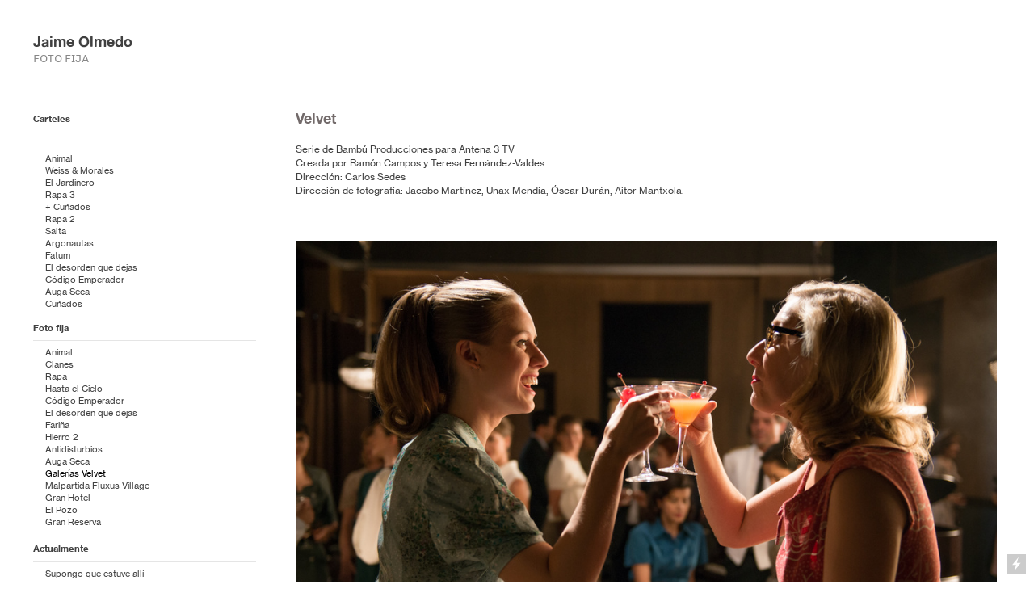

--- FILE ---
content_type: text/html; charset=UTF-8
request_url: https://jaimeolmedo.com/Galerias-Velvet
body_size: 34877
content:
<!DOCTYPE html>
<!-- 

        Running on cargo.site

-->
<html lang="en" data-predefined-style="true" data-css-presets="true" data-css-preset data-typography-preset>
	<head>
<script>
				var __cargo_context__ = 'live';
				var __cargo_js_ver__ = 'c=2837859173';
				var __cargo_maint__ = false;
				
				
			</script>
					<meta http-equiv="X-UA-Compatible" content="IE=edge,chrome=1">
		<meta http-equiv="Content-Type" content="text/html; charset=utf-8">
		<meta name="viewport" content="initial-scale=1.0, maximum-scale=1.0, user-scalable=no">
		
			<meta name="robots" content="index,follow">
		<title>Galerías Velvet — Jaime Olmedo</title>
		<meta name="description" content="Velvet Serie de Bambú Producciones para Antena 3 TV Creada por Ramón Campos y Teresa Fernández-Valdes. Dirección: Carlos Sedes Dirección de...">
				<meta name="twitter:card" content="summary_large_image">
		<meta name="twitter:title" content="Galerías Velvet — Jaime Olmedo">
		<meta name="twitter:description" content="Velvet Serie de Bambú Producciones para Antena 3 TV Creada por Ramón Campos y Teresa Fernández-Valdes. Dirección: Carlos Sedes Dirección de...">
		<meta name="twitter:image" content="https://freight.cargo.site/w/1200/i/67db68e620ce3af936a4080fc17ff5641eac6c19c59cd6cdbbc1750ff166a17a/GVcap19_20140827_0032.jpg">
		<meta property="og:locale" content="en_US">
		<meta property="og:title" content="Galerías Velvet — Jaime Olmedo">
		<meta property="og:description" content="Velvet Serie de Bambú Producciones para Antena 3 TV Creada por Ramón Campos y Teresa Fernández-Valdes. Dirección: Carlos Sedes Dirección de...">
		<meta property="og:url" content="https://jaimeolmedo.com/Galerias-Velvet">
		<meta property="og:image" content="https://freight.cargo.site/w/1200/i/67db68e620ce3af936a4080fc17ff5641eac6c19c59cd6cdbbc1750ff166a17a/GVcap19_20140827_0032.jpg">
		<meta property="og:type" content="website">

		<link rel="preconnect" href="https://static.cargo.site" crossorigin>
		<link rel="preconnect" href="https://freight.cargo.site" crossorigin>
				<link rel="preconnect" href="https://type.cargo.site" crossorigin>

		<!--<link rel="preload" href="https://static.cargo.site/assets/social/IconFont-Regular-0.9.3.woff2" as="font" type="font/woff" crossorigin>-->

		

		<link href="https://freight.cargo.site/t/original/i/30201f5122f3357f78d1254bea049a77969c97ea1f625ddc6dccfd81ab327495/Sin-titulo-1-copia.ico" rel="shortcut icon">
		<link href="https://jaimeolmedo.com/rss" rel="alternate" type="application/rss+xml" title="Jaime Olmedo feed">

		<link href="https://jaimeolmedo.com/stylesheet?c=2837859173&1678192611" id="member_stylesheet" rel="stylesheet" type="text/css" />
<style id="">@font-face{font-family:Icons;src:url(https://static.cargo.site/assets/social/IconFont-Regular-0.9.3.woff2);unicode-range:U+E000-E15C,U+F0000,U+FE0E}@font-face{font-family:Icons;src:url(https://static.cargo.site/assets/social/IconFont-Regular-0.9.3.woff2);font-weight:240;unicode-range:U+E000-E15C,U+F0000,U+FE0E}@font-face{font-family:Icons;src:url(https://static.cargo.site/assets/social/IconFont-Regular-0.9.3.woff2);unicode-range:U+E000-E15C,U+F0000,U+FE0E;font-weight:400}@font-face{font-family:Icons;src:url(https://static.cargo.site/assets/social/IconFont-Regular-0.9.3.woff2);unicode-range:U+E000-E15C,U+F0000,U+FE0E;font-weight:600}@font-face{font-family:Icons;src:url(https://static.cargo.site/assets/social/IconFont-Regular-0.9.3.woff2);unicode-range:U+E000-E15C,U+F0000,U+FE0E;font-weight:800}@font-face{font-family:Icons;src:url(https://static.cargo.site/assets/social/IconFont-Regular-0.9.3.woff2);unicode-range:U+E000-E15C,U+F0000,U+FE0E;font-style:italic}@font-face{font-family:Icons;src:url(https://static.cargo.site/assets/social/IconFont-Regular-0.9.3.woff2);unicode-range:U+E000-E15C,U+F0000,U+FE0E;font-weight:200;font-style:italic}@font-face{font-family:Icons;src:url(https://static.cargo.site/assets/social/IconFont-Regular-0.9.3.woff2);unicode-range:U+E000-E15C,U+F0000,U+FE0E;font-weight:400;font-style:italic}@font-face{font-family:Icons;src:url(https://static.cargo.site/assets/social/IconFont-Regular-0.9.3.woff2);unicode-range:U+E000-E15C,U+F0000,U+FE0E;font-weight:600;font-style:italic}@font-face{font-family:Icons;src:url(https://static.cargo.site/assets/social/IconFont-Regular-0.9.3.woff2);unicode-range:U+E000-E15C,U+F0000,U+FE0E;font-weight:800;font-style:italic}body.iconfont-loading,body.iconfont-loading *{color:transparent!important}body{-moz-osx-font-smoothing:grayscale;-webkit-font-smoothing:antialiased;-webkit-text-size-adjust:none}body.no-scroll{overflow:hidden}/*!
 * Content
 */.page{word-wrap:break-word}:focus{outline:0}.pointer-events-none{pointer-events:none}.pointer-events-auto{pointer-events:auto}.pointer-events-none .page_content .audio-player,.pointer-events-none .page_content .shop_product,.pointer-events-none .page_content a,.pointer-events-none .page_content audio,.pointer-events-none .page_content button,.pointer-events-none .page_content details,.pointer-events-none .page_content iframe,.pointer-events-none .page_content img,.pointer-events-none .page_content input,.pointer-events-none .page_content video{pointer-events:auto}.pointer-events-none .page_content *>a,.pointer-events-none .page_content>a{position:relative}s *{text-transform:inherit}#toolset{position:fixed;bottom:10px;right:10px;z-index:8}.mobile #toolset,.template_site_inframe #toolset{display:none}#toolset a{display:block;height:24px;width:24px;margin:0;padding:0;text-decoration:none;background:rgba(0,0,0,.2)}#toolset a:hover{background:rgba(0,0,0,.8)}[data-adminview] #toolset a,[data-adminview] #toolset_admin a{background:rgba(0,0,0,.04);pointer-events:none;cursor:default}#toolset_admin a:active{background:rgba(0,0,0,.7)}#toolset_admin a svg>*{transform:scale(1.1) translate(0,-.5px);transform-origin:50% 50%}#toolset_admin a svg{pointer-events:none;width:100%!important;height:auto!important}#following-container{overflow:auto;-webkit-overflow-scrolling:touch}#following-container iframe{height:100%;width:100%;position:absolute;top:0;left:0;right:0;bottom:0}:root{--following-width:-400px;--following-animation-duration:450ms}@keyframes following-open{0%{transform:translateX(0)}100%{transform:translateX(var(--following-width))}}@keyframes following-open-inverse{0%{transform:translateX(0)}100%{transform:translateX(calc(-1 * var(--following-width)))}}@keyframes following-close{0%{transform:translateX(var(--following-width))}100%{transform:translateX(0)}}@keyframes following-close-inverse{0%{transform:translateX(calc(-1 * var(--following-width)))}100%{transform:translateX(0)}}body.animate-left{animation:following-open var(--following-animation-duration);animation-fill-mode:both;animation-timing-function:cubic-bezier(.24,1,.29,1)}#following-container.animate-left{animation:following-close-inverse var(--following-animation-duration);animation-fill-mode:both;animation-timing-function:cubic-bezier(.24,1,.29,1)}#following-container.animate-left #following-frame{animation:following-close var(--following-animation-duration);animation-fill-mode:both;animation-timing-function:cubic-bezier(.24,1,.29,1)}body.animate-right{animation:following-close var(--following-animation-duration);animation-fill-mode:both;animation-timing-function:cubic-bezier(.24,1,.29,1)}#following-container.animate-right{animation:following-open-inverse var(--following-animation-duration);animation-fill-mode:both;animation-timing-function:cubic-bezier(.24,1,.29,1)}#following-container.animate-right #following-frame{animation:following-open var(--following-animation-duration);animation-fill-mode:both;animation-timing-function:cubic-bezier(.24,1,.29,1)}.slick-slider{position:relative;display:block;-moz-box-sizing:border-box;box-sizing:border-box;-webkit-user-select:none;-moz-user-select:none;-ms-user-select:none;user-select:none;-webkit-touch-callout:none;-khtml-user-select:none;-ms-touch-action:pan-y;touch-action:pan-y;-webkit-tap-highlight-color:transparent}.slick-list{position:relative;display:block;overflow:hidden;margin:0;padding:0}.slick-list:focus{outline:0}.slick-list.dragging{cursor:pointer;cursor:hand}.slick-slider .slick-list,.slick-slider .slick-track{transform:translate3d(0,0,0);will-change:transform}.slick-track{position:relative;top:0;left:0;display:block}.slick-track:after,.slick-track:before{display:table;content:'';width:1px;height:1px;margin-top:-1px;margin-left:-1px}.slick-track:after{clear:both}.slick-loading .slick-track{visibility:hidden}.slick-slide{display:none;float:left;height:100%;min-height:1px}[dir=rtl] .slick-slide{float:right}.content .slick-slide img{display:inline-block}.content .slick-slide img:not(.image-zoom){cursor:pointer}.content .scrub .slick-list,.content .scrub .slick-slide img:not(.image-zoom){cursor:ew-resize}body.slideshow-scrub-dragging *{cursor:ew-resize!important}.content .slick-slide img:not([src]),.content .slick-slide img[src='']{width:100%;height:auto}.slick-slide.slick-loading img{display:none}.slick-slide.dragging img{pointer-events:none}.slick-initialized .slick-slide{display:block}.slick-loading .slick-slide{visibility:hidden}.slick-vertical .slick-slide{display:block;height:auto;border:1px solid transparent}.slick-arrow.slick-hidden{display:none}.slick-arrow{position:absolute;z-index:9;width:0;top:0;height:100%;cursor:pointer;will-change:opacity;-webkit-transition:opacity 333ms cubic-bezier(.4,0,.22,1);transition:opacity 333ms cubic-bezier(.4,0,.22,1)}.slick-arrow.hidden{opacity:0}.slick-arrow svg{position:absolute;width:36px;height:36px;top:0;left:0;right:0;bottom:0;margin:auto;transform:translate(.25px,.25px)}.slick-arrow svg.right-arrow{transform:translate(.25px,.25px) scaleX(-1)}.slick-arrow svg:active{opacity:.75}.slick-arrow svg .arrow-shape{fill:none!important;stroke:#fff;stroke-linecap:square}.slick-arrow svg .arrow-outline{fill:none!important;stroke-width:2.5px;stroke:rgba(0,0,0,.6);stroke-linecap:square}.slick-arrow.slick-next{right:0;text-align:right}.slick-next svg,.wallpaper-navigation .slick-next svg{margin-right:10px}.mobile .slick-next svg{margin-right:10px}.slick-arrow.slick-prev{text-align:left}.slick-prev svg,.wallpaper-navigation .slick-prev svg{margin-left:10px}.mobile .slick-prev svg{margin-left:10px}.loading_animation{display:none;vertical-align:middle;z-index:15;line-height:0;pointer-events:none;border-radius:100%}.loading_animation.hidden{display:none}.loading_animation.pulsing{opacity:0;display:inline-block;animation-delay:.1s;-webkit-animation-delay:.1s;-moz-animation-delay:.1s;animation-duration:12s;animation-iteration-count:infinite;animation:fade-pulse-in .5s ease-in-out;-moz-animation:fade-pulse-in .5s ease-in-out;-webkit-animation:fade-pulse-in .5s ease-in-out;-webkit-animation-fill-mode:forwards;-moz-animation-fill-mode:forwards;animation-fill-mode:forwards}.loading_animation.pulsing.no-delay{animation-delay:0s;-webkit-animation-delay:0s;-moz-animation-delay:0s}.loading_animation div{border-radius:100%}.loading_animation div svg{max-width:100%;height:auto}.loading_animation div,.loading_animation div svg{width:20px;height:20px}.loading_animation.full-width svg{width:100%;height:auto}.loading_animation.full-width.big svg{width:100px;height:100px}.loading_animation div svg>*{fill:#ccc}.loading_animation div{-webkit-animation:spin-loading 12s ease-out;-webkit-animation-iteration-count:infinite;-moz-animation:spin-loading 12s ease-out;-moz-animation-iteration-count:infinite;animation:spin-loading 12s ease-out;animation-iteration-count:infinite}.loading_animation.hidden{display:none}[data-backdrop] .loading_animation{position:absolute;top:15px;left:15px;z-index:99}.loading_animation.position-absolute.middle{top:calc(50% - 10px);left:calc(50% - 10px)}.loading_animation.position-absolute.topleft{top:0;left:0}.loading_animation.position-absolute.middleright{top:calc(50% - 10px);right:1rem}.loading_animation.position-absolute.middleleft{top:calc(50% - 10px);left:1rem}.loading_animation.gray div svg>*{fill:#999}.loading_animation.gray-dark div svg>*{fill:#666}.loading_animation.gray-darker div svg>*{fill:#555}.loading_animation.gray-light div svg>*{fill:#ccc}.loading_animation.white div svg>*{fill:rgba(255,255,255,.85)}.loading_animation.blue div svg>*{fill:#698fff}.loading_animation.inline{display:inline-block;margin-bottom:.5ex}.loading_animation.inline.left{margin-right:.5ex}@-webkit-keyframes fade-pulse-in{0%{opacity:0}50%{opacity:.5}100%{opacity:1}}@-moz-keyframes fade-pulse-in{0%{opacity:0}50%{opacity:.5}100%{opacity:1}}@keyframes fade-pulse-in{0%{opacity:0}50%{opacity:.5}100%{opacity:1}}@-webkit-keyframes pulsate{0%{opacity:1}50%{opacity:0}100%{opacity:1}}@-moz-keyframes pulsate{0%{opacity:1}50%{opacity:0}100%{opacity:1}}@keyframes pulsate{0%{opacity:1}50%{opacity:0}100%{opacity:1}}@-webkit-keyframes spin-loading{0%{transform:rotate(0)}9%{transform:rotate(1050deg)}18%{transform:rotate(-1090deg)}20%{transform:rotate(-1080deg)}23%{transform:rotate(-1080deg)}28%{transform:rotate(-1095deg)}29%{transform:rotate(-1065deg)}34%{transform:rotate(-1080deg)}35%{transform:rotate(-1050deg)}40%{transform:rotate(-1065deg)}41%{transform:rotate(-1035deg)}44%{transform:rotate(-1035deg)}47%{transform:rotate(-2160deg)}50%{transform:rotate(-2160deg)}56%{transform:rotate(45deg)}60%{transform:rotate(45deg)}80%{transform:rotate(6120deg)}100%{transform:rotate(0)}}@keyframes spin-loading{0%{transform:rotate(0)}9%{transform:rotate(1050deg)}18%{transform:rotate(-1090deg)}20%{transform:rotate(-1080deg)}23%{transform:rotate(-1080deg)}28%{transform:rotate(-1095deg)}29%{transform:rotate(-1065deg)}34%{transform:rotate(-1080deg)}35%{transform:rotate(-1050deg)}40%{transform:rotate(-1065deg)}41%{transform:rotate(-1035deg)}44%{transform:rotate(-1035deg)}47%{transform:rotate(-2160deg)}50%{transform:rotate(-2160deg)}56%{transform:rotate(45deg)}60%{transform:rotate(45deg)}80%{transform:rotate(6120deg)}100%{transform:rotate(0)}}[grid-row]{align-items:flex-start;box-sizing:border-box;display:-webkit-box;display:-webkit-flex;display:-ms-flexbox;display:flex;-webkit-flex-wrap:wrap;-ms-flex-wrap:wrap;flex-wrap:wrap}[grid-col]{box-sizing:border-box}[grid-row] [grid-col].empty:after{content:"\0000A0";cursor:text}body.mobile[data-adminview=content-editproject] [grid-row] [grid-col].empty:after{display:none}[grid-col=auto]{-webkit-box-flex:1;-webkit-flex:1;-ms-flex:1;flex:1}[grid-col=x12]{width:100%}[grid-col=x11]{width:50%}[grid-col=x10]{width:33.33%}[grid-col=x9]{width:25%}[grid-col=x8]{width:20%}[grid-col=x7]{width:16.666666667%}[grid-col=x6]{width:14.285714286%}[grid-col=x5]{width:12.5%}[grid-col=x4]{width:11.111111111%}[grid-col=x3]{width:10%}[grid-col=x2]{width:9.090909091%}[grid-col=x1]{width:8.333333333%}[grid-col="1"]{width:8.33333%}[grid-col="2"]{width:16.66667%}[grid-col="3"]{width:25%}[grid-col="4"]{width:33.33333%}[grid-col="5"]{width:41.66667%}[grid-col="6"]{width:50%}[grid-col="7"]{width:58.33333%}[grid-col="8"]{width:66.66667%}[grid-col="9"]{width:75%}[grid-col="10"]{width:83.33333%}[grid-col="11"]{width:91.66667%}[grid-col="12"]{width:100%}body.mobile [grid-responsive] [grid-col]{width:100%;-webkit-box-flex:none;-webkit-flex:none;-ms-flex:none;flex:none}[data-ce-host=true][contenteditable=true] [grid-pad]{pointer-events:none}[data-ce-host=true][contenteditable=true] [grid-pad]>*{pointer-events:auto}[grid-pad="0"]{padding:0}[grid-pad="0.25"]{padding:.125rem}[grid-pad="0.5"]{padding:.25rem}[grid-pad="0.75"]{padding:.375rem}[grid-pad="1"]{padding:.5rem}[grid-pad="1.25"]{padding:.625rem}[grid-pad="1.5"]{padding:.75rem}[grid-pad="1.75"]{padding:.875rem}[grid-pad="2"]{padding:1rem}[grid-pad="2.5"]{padding:1.25rem}[grid-pad="3"]{padding:1.5rem}[grid-pad="3.5"]{padding:1.75rem}[grid-pad="4"]{padding:2rem}[grid-pad="5"]{padding:2.5rem}[grid-pad="6"]{padding:3rem}[grid-pad="7"]{padding:3.5rem}[grid-pad="8"]{padding:4rem}[grid-pad="9"]{padding:4.5rem}[grid-pad="10"]{padding:5rem}[grid-gutter="0"]{margin:0}[grid-gutter="0.5"]{margin:-.25rem}[grid-gutter="1"]{margin:-.5rem}[grid-gutter="1.5"]{margin:-.75rem}[grid-gutter="2"]{margin:-1rem}[grid-gutter="2.5"]{margin:-1.25rem}[grid-gutter="3"]{margin:-1.5rem}[grid-gutter="3.5"]{margin:-1.75rem}[grid-gutter="4"]{margin:-2rem}[grid-gutter="5"]{margin:-2.5rem}[grid-gutter="6"]{margin:-3rem}[grid-gutter="7"]{margin:-3.5rem}[grid-gutter="8"]{margin:-4rem}[grid-gutter="10"]{margin:-5rem}[grid-gutter="12"]{margin:-6rem}[grid-gutter="14"]{margin:-7rem}[grid-gutter="16"]{margin:-8rem}[grid-gutter="18"]{margin:-9rem}[grid-gutter="20"]{margin:-10rem}small{max-width:100%;text-decoration:inherit}img:not([src]),img[src='']{outline:1px solid rgba(177,177,177,.4);outline-offset:-1px;content:url([data-uri])}img.image-zoom{cursor:-webkit-zoom-in;cursor:-moz-zoom-in;cursor:zoom-in}#imprimatur{color:#333;font-size:10px;font-family:-apple-system,BlinkMacSystemFont,"Segoe UI",Roboto,Oxygen,Ubuntu,Cantarell,"Open Sans","Helvetica Neue",sans-serif,"Sans Serif",Icons;/*!System*/position:fixed;opacity:.3;right:-28px;bottom:160px;transform:rotate(270deg);-ms-transform:rotate(270deg);-webkit-transform:rotate(270deg);z-index:8;text-transform:uppercase;color:#999;opacity:.5;padding-bottom:2px;text-decoration:none}.mobile #imprimatur{display:none}bodycopy cargo-link a{font-family:-apple-system,BlinkMacSystemFont,"Segoe UI",Roboto,Oxygen,Ubuntu,Cantarell,"Open Sans","Helvetica Neue",sans-serif,"Sans Serif",Icons;/*!System*/font-size:12px;font-style:normal;font-weight:400;transform:rotate(270deg);text-decoration:none;position:fixed!important;right:-27px;bottom:100px;text-decoration:none;letter-spacing:normal;background:0 0;border:0;border-bottom:0;outline:0}/*! PhotoSwipe Default UI CSS by Dmitry Semenov | photoswipe.com | MIT license */.pswp--has_mouse .pswp__button--arrow--left,.pswp--has_mouse .pswp__button--arrow--right,.pswp__ui{visibility:visible}.pswp--minimal--dark .pswp__top-bar,.pswp__button{background:0 0}.pswp,.pswp__bg,.pswp__container,.pswp__img--placeholder,.pswp__zoom-wrap,.quick-view-navigation{-webkit-backface-visibility:hidden}.pswp__button{cursor:pointer;opacity:1;-webkit-appearance:none;transition:opacity .2s;-webkit-box-shadow:none;box-shadow:none}.pswp__button-close>svg{top:10px;right:10px;margin-left:auto}.pswp--touch .quick-view-navigation{display:none}.pswp__ui{-webkit-font-smoothing:auto;opacity:1;z-index:1550}.quick-view-navigation{will-change:opacity;-webkit-transition:opacity 333ms cubic-bezier(.4,0,.22,1);transition:opacity 333ms cubic-bezier(.4,0,.22,1)}.quick-view-navigation .pswp__group .pswp__button{pointer-events:auto}.pswp__button>svg{position:absolute;width:36px;height:36px}.quick-view-navigation .pswp__group:active svg{opacity:.75}.pswp__button svg .shape-shape{fill:#fff}.pswp__button svg .shape-outline{fill:#000}.pswp__button-prev>svg{top:0;bottom:0;left:10px;margin:auto}.pswp__button-next>svg{top:0;bottom:0;right:10px;margin:auto}.quick-view-navigation .pswp__group .pswp__button-prev{position:absolute;left:0;top:0;width:0;height:100%}.quick-view-navigation .pswp__group .pswp__button-next{position:absolute;right:0;top:0;width:0;height:100%}.quick-view-navigation .close-button,.quick-view-navigation .left-arrow,.quick-view-navigation .right-arrow{transform:translate(.25px,.25px)}.quick-view-navigation .right-arrow{transform:translate(.25px,.25px) scaleX(-1)}.pswp__button svg .shape-outline{fill:transparent!important;stroke:#000;stroke-width:2.5px;stroke-linecap:square}.pswp__button svg .shape-shape{fill:transparent!important;stroke:#fff;stroke-width:1.5px;stroke-linecap:square}.pswp__bg,.pswp__scroll-wrap,.pswp__zoom-wrap{width:100%;position:absolute}.quick-view-navigation .pswp__group .pswp__button-close{margin:0}.pswp__container,.pswp__item,.pswp__zoom-wrap{right:0;bottom:0;top:0;position:absolute;left:0}.pswp__ui--hidden .pswp__button{opacity:.001}.pswp__ui--hidden .pswp__button,.pswp__ui--hidden .pswp__button *{pointer-events:none}.pswp .pswp__ui.pswp__ui--displaynone{display:none}.pswp__element--disabled{display:none!important}/*! PhotoSwipe main CSS by Dmitry Semenov | photoswipe.com | MIT license */.pswp{position:fixed;display:none;height:100%;width:100%;top:0;left:0;right:0;bottom:0;margin:auto;-ms-touch-action:none;touch-action:none;z-index:9999999;-webkit-text-size-adjust:100%;line-height:initial;letter-spacing:initial;outline:0}.pswp img{max-width:none}.pswp--zoom-disabled .pswp__img{cursor:default!important}.pswp--animate_opacity{opacity:.001;will-change:opacity;-webkit-transition:opacity 333ms cubic-bezier(.4,0,.22,1);transition:opacity 333ms cubic-bezier(.4,0,.22,1)}.pswp--open{display:block}.pswp--zoom-allowed .pswp__img{cursor:-webkit-zoom-in;cursor:-moz-zoom-in;cursor:zoom-in}.pswp--zoomed-in .pswp__img{cursor:-webkit-grab;cursor:-moz-grab;cursor:grab}.pswp--dragging .pswp__img{cursor:-webkit-grabbing;cursor:-moz-grabbing;cursor:grabbing}.pswp__bg{left:0;top:0;height:100%;opacity:0;transform:translateZ(0);will-change:opacity}.pswp__scroll-wrap{left:0;top:0;height:100%}.pswp__container,.pswp__zoom-wrap{-ms-touch-action:none;touch-action:none}.pswp__container,.pswp__img{-webkit-user-select:none;-moz-user-select:none;-ms-user-select:none;user-select:none;-webkit-tap-highlight-color:transparent;-webkit-touch-callout:none}.pswp__zoom-wrap{-webkit-transform-origin:left top;-ms-transform-origin:left top;transform-origin:left top;-webkit-transition:-webkit-transform 222ms cubic-bezier(.4,0,.22,1);transition:transform 222ms cubic-bezier(.4,0,.22,1)}.pswp__bg{-webkit-transition:opacity 222ms cubic-bezier(.4,0,.22,1);transition:opacity 222ms cubic-bezier(.4,0,.22,1)}.pswp--animated-in .pswp__bg,.pswp--animated-in .pswp__zoom-wrap{-webkit-transition:none;transition:none}.pswp--hide-overflow .pswp__scroll-wrap,.pswp--hide-overflow.pswp{overflow:hidden}.pswp__img{position:absolute;width:auto;height:auto;top:0;left:0}.pswp__img--placeholder--blank{background:#222}.pswp--ie .pswp__img{width:100%!important;height:auto!important;left:0;top:0}.pswp__ui--idle{opacity:0}.pswp__error-msg{position:absolute;left:0;top:50%;width:100%;text-align:center;font-size:14px;line-height:16px;margin-top:-8px;color:#ccc}.pswp__error-msg a{color:#ccc;text-decoration:underline}.pswp__error-msg{font-family:-apple-system,BlinkMacSystemFont,"Segoe UI",Roboto,Oxygen,Ubuntu,Cantarell,"Open Sans","Helvetica Neue",sans-serif}.quick-view.mouse-down .iframe-item{pointer-events:none!important}.quick-view-caption-positioner{pointer-events:none;width:100%;height:100%}.quick-view-caption-wrapper{margin:auto;position:absolute;bottom:0;left:0;right:0}.quick-view-horizontal-align-left .quick-view-caption-wrapper{margin-left:0}.quick-view-horizontal-align-right .quick-view-caption-wrapper{margin-right:0}[data-quick-view-caption]{transition:.1s opacity ease-in-out;position:absolute;bottom:0;left:0;right:0}.quick-view-horizontal-align-left [data-quick-view-caption]{text-align:left}.quick-view-horizontal-align-right [data-quick-view-caption]{text-align:right}.quick-view-caption{transition:.1s opacity ease-in-out}.quick-view-caption>*{display:inline-block}.quick-view-caption *{pointer-events:auto}.quick-view-caption.hidden{opacity:0}.shop_product .dropdown_wrapper{flex:0 0 100%;position:relative}.shop_product select{appearance:none;-moz-appearance:none;-webkit-appearance:none;outline:0;-webkit-font-smoothing:antialiased;-moz-osx-font-smoothing:grayscale;cursor:pointer;border-radius:0;white-space:nowrap;overflow:hidden!important;text-overflow:ellipsis}.shop_product select.dropdown::-ms-expand{display:none}.shop_product a{cursor:pointer;border-bottom:none;text-decoration:none}.shop_product a.out-of-stock{pointer-events:none}body.audio-player-dragging *{cursor:ew-resize!important}.audio-player{display:inline-flex;flex:1 0 calc(100% - 2px);width:calc(100% - 2px)}.audio-player .button{height:100%;flex:0 0 3.3rem;display:flex}.audio-player .separator{left:3.3rem;height:100%}.audio-player .buffer{width:0%;height:100%;transition:left .3s linear,width .3s linear}.audio-player.seeking .buffer{transition:left 0s,width 0s}.audio-player.seeking{user-select:none;-webkit-user-select:none;cursor:ew-resize}.audio-player.seeking *{user-select:none;-webkit-user-select:none;cursor:ew-resize}.audio-player .bar{overflow:hidden;display:flex;justify-content:space-between;align-content:center;flex-grow:1}.audio-player .progress{width:0%;height:100%;transition:width .3s linear}.audio-player.seeking .progress{transition:width 0s}.audio-player .pause,.audio-player .play{cursor:pointer;height:100%}.audio-player .note-icon{margin:auto 0;order:2;flex:0 1 auto}.audio-player .title{white-space:nowrap;overflow:hidden;text-overflow:ellipsis;pointer-events:none;user-select:none;padding:.5rem 0 .5rem 1rem;margin:auto auto auto 0;flex:0 3 auto;min-width:0;width:100%}.audio-player .total-time{flex:0 1 auto;margin:auto 0}.audio-player .current-time,.audio-player .play-text{flex:0 1 auto;margin:auto 0}.audio-player .stream-anim{user-select:none;margin:auto auto auto 0}.audio-player .stream-anim span{display:inline-block}.audio-player .buffer,.audio-player .current-time,.audio-player .note-svg,.audio-player .play-text,.audio-player .separator,.audio-player .total-time{user-select:none;pointer-events:none}.audio-player .buffer,.audio-player .play-text,.audio-player .progress{position:absolute}.audio-player,.audio-player .bar,.audio-player .button,.audio-player .current-time,.audio-player .note-icon,.audio-player .pause,.audio-player .play,.audio-player .total-time{position:relative}body.mobile .audio-player,body.mobile .audio-player *{-webkit-touch-callout:none}#standalone-admin-frame{border:0;width:400px;position:absolute;right:0;top:0;height:100vh;z-index:99}body[standalone-admin=true] #standalone-admin-frame{transform:translate(0,0)}body[standalone-admin=true] .main_container{width:calc(100% - 400px)}body[standalone-admin=false] #standalone-admin-frame{transform:translate(100%,0)}body[standalone-admin=false] .main_container{width:100%}.toggle_standaloneAdmin{position:fixed;top:0;right:400px;height:40px;width:40px;z-index:999;cursor:pointer;background-color:rgba(0,0,0,.4)}.toggle_standaloneAdmin:active{opacity:.7}body[standalone-admin=false] .toggle_standaloneAdmin{right:0}.toggle_standaloneAdmin *{color:#fff;fill:#fff}.toggle_standaloneAdmin svg{padding:6px;width:100%;height:100%;opacity:.85}body[standalone-admin=false] .toggle_standaloneAdmin #close,body[standalone-admin=true] .toggle_standaloneAdmin #backdropsettings{display:none}.toggle_standaloneAdmin>div{width:100%;height:100%}#admin_toggle_button{position:fixed;top:50%;transform:translate(0,-50%);right:400px;height:36px;width:12px;z-index:999;cursor:pointer;background-color:rgba(0,0,0,.09);padding-left:2px;margin-right:5px}#admin_toggle_button .bar{content:'';background:rgba(0,0,0,.09);position:fixed;width:5px;bottom:0;top:0;z-index:10}#admin_toggle_button:active{background:rgba(0,0,0,.065)}#admin_toggle_button *{color:#fff;fill:#fff}#admin_toggle_button svg{padding:0;width:16px;height:36px;margin-left:1px;opacity:1}#admin_toggle_button svg *{fill:#fff;opacity:1}#admin_toggle_button[data-state=closed] .toggle_admin_close{display:none}#admin_toggle_button[data-state=closed],#admin_toggle_button[data-state=closed] .toggle_admin_open{width:20px;cursor:pointer;margin:0}#admin_toggle_button[data-state=closed] svg{margin-left:2px}#admin_toggle_button[data-state=open] .toggle_admin_open{display:none}select,select *{text-rendering:auto!important}b b{font-weight:inherit}*{-webkit-box-sizing:border-box;-moz-box-sizing:border-box;box-sizing:border-box}customhtml>*{position:relative;z-index:10}body,html{min-height:100vh;margin:0;padding:0}html{touch-action:manipulation;position:relative;background-color:#fff}.main_container{min-height:100vh;width:100%;overflow:hidden}.container{display:-webkit-box;display:-webkit-flex;display:-moz-box;display:-ms-flexbox;display:flex;-webkit-flex-wrap:wrap;-moz-flex-wrap:wrap;-ms-flex-wrap:wrap;flex-wrap:wrap;max-width:100%;width:100%;overflow:visible}.container{align-items:flex-start;-webkit-align-items:flex-start}.page{z-index:2}.page ul li>text-limit{display:block}.content,.content_container,.pinned{-webkit-flex:1 0 auto;-moz-flex:1 0 auto;-ms-flex:1 0 auto;flex:1 0 auto;max-width:100%}.content_container{width:100%}.content_container.full_height{min-height:100vh}.page_background{position:absolute;top:0;left:0;width:100%;height:100%}.page_container{position:relative;overflow:visible;width:100%}.backdrop{position:absolute;top:0;z-index:1;width:100%;height:100%;max-height:100vh}.backdrop>div{position:absolute;top:0;left:0;width:100%;height:100%;-webkit-backface-visibility:hidden;backface-visibility:hidden;transform:translate3d(0,0,0);contain:strict}[data-backdrop].backdrop>div[data-overflowing]{max-height:100vh;position:absolute;top:0;left:0}body.mobile [split-responsive]{display:flex;flex-direction:column}body.mobile [split-responsive] .container{width:100%;order:2}body.mobile [split-responsive] .backdrop{position:relative;height:50vh;width:100%;order:1}body.mobile [split-responsive] [data-auxiliary].backdrop{position:absolute;height:50vh;width:100%;order:1}.page{position:relative;z-index:2}img[data-align=left]{float:left}img[data-align=right]{float:right}[data-rotation]{transform-origin:center center}.content .page_content:not([contenteditable=true]) [data-draggable]{pointer-events:auto!important;backface-visibility:hidden}.preserve-3d{-moz-transform-style:preserve-3d;transform-style:preserve-3d}.content .page_content:not([contenteditable=true]) [data-draggable] iframe{pointer-events:none!important}.dragging-active iframe{pointer-events:none!important}.content .page_content:not([contenteditable=true]) [data-draggable]:active{opacity:1}.content .scroll-transition-fade{transition:transform 1s ease-in-out,opacity .8s ease-in-out}.content .scroll-transition-fade.below-viewport{opacity:0;transform:translateY(40px)}.mobile.full_width .page_container:not([split-layout]) .container_width{width:100%}[data-view=pinned_bottom] .bottom_pin_invisibility{visibility:hidden}.pinned{position:relative;width:100%}.pinned .page_container.accommodate:not(.fixed):not(.overlay){z-index:2}.pinned .page_container.overlay{position:absolute;z-index:4}.pinned .page_container.overlay.fixed{position:fixed}.pinned .page_container.overlay.fixed .page{max-height:100vh;-webkit-overflow-scrolling:touch}.pinned .page_container.overlay.fixed .page.allow-scroll{overflow-y:auto;overflow-x:hidden}.pinned .page_container.overlay.fixed .page.allow-scroll{align-items:flex-start;-webkit-align-items:flex-start}.pinned .page_container .page.allow-scroll::-webkit-scrollbar{width:0;background:0 0;display:none}.pinned.pinned_top .page_container.overlay{left:0;top:0}.pinned.pinned_bottom .page_container.overlay{left:0;bottom:0}div[data-container=set]:empty{margin-top:1px}.thumbnails{position:relative;z-index:1}[thumbnails=grid]{align-items:baseline}[thumbnails=justify] .thumbnail{box-sizing:content-box}[thumbnails][data-padding-zero] .thumbnail{margin-bottom:-1px}[thumbnails=montessori] .thumbnail{pointer-events:auto;position:absolute}[thumbnails] .thumbnail>a{display:block;text-decoration:none}[thumbnails=montessori]{height:0}[thumbnails][data-resizing],[thumbnails][data-resizing] *{cursor:nwse-resize}[thumbnails] .thumbnail .resize-handle{cursor:nwse-resize;width:26px;height:26px;padding:5px;position:absolute;opacity:.75;right:-1px;bottom:-1px;z-index:100}[thumbnails][data-resizing] .resize-handle{display:none}[thumbnails] .thumbnail .resize-handle svg{position:absolute;top:0;left:0}[thumbnails] .thumbnail .resize-handle:hover{opacity:1}[data-can-move].thumbnail .resize-handle svg .resize_path_outline{fill:#fff}[data-can-move].thumbnail .resize-handle svg .resize_path{fill:#000}[thumbnails=montessori] .thumbnail_sizer{height:0;width:100%;position:relative;padding-bottom:100%;pointer-events:none}[thumbnails] .thumbnail img{display:block;min-height:3px;margin-bottom:0}[thumbnails] .thumbnail img:not([src]),img[src=""]{margin:0!important;width:100%;min-height:3px;height:100%!important;position:absolute}[aspect-ratio="1x1"].thumb_image{height:0;padding-bottom:100%;overflow:hidden}[aspect-ratio="4x3"].thumb_image{height:0;padding-bottom:75%;overflow:hidden}[aspect-ratio="16x9"].thumb_image{height:0;padding-bottom:56.25%;overflow:hidden}[thumbnails] .thumb_image{width:100%;position:relative}[thumbnails][thumbnail-vertical-align=top]{align-items:flex-start}[thumbnails][thumbnail-vertical-align=middle]{align-items:center}[thumbnails][thumbnail-vertical-align=bottom]{align-items:baseline}[thumbnails][thumbnail-horizontal-align=left]{justify-content:flex-start}[thumbnails][thumbnail-horizontal-align=middle]{justify-content:center}[thumbnails][thumbnail-horizontal-align=right]{justify-content:flex-end}.thumb_image.default_image>svg{position:absolute;top:0;left:0;bottom:0;right:0;width:100%;height:100%}.thumb_image.default_image{outline:1px solid #ccc;outline-offset:-1px;position:relative}.mobile.full_width [data-view=Thumbnail] .thumbnails_width{width:100%}.content [data-draggable] a:active,.content [data-draggable] img:active{opacity:initial}.content .draggable-dragging{opacity:initial}[data-draggable].draggable_visible{visibility:visible}[data-draggable].draggable_hidden{visibility:hidden}.gallery_card [data-draggable],.marquee [data-draggable]{visibility:inherit}[data-draggable]{visibility:visible;background-color:rgba(0,0,0,.003)}#site_menu_panel_container .image-gallery:not(.initialized){height:0;padding-bottom:100%;min-height:initial}.image-gallery:not(.initialized){min-height:100vh;visibility:hidden;width:100%}.image-gallery .gallery_card img{display:block;width:100%;height:auto}.image-gallery .gallery_card{transform-origin:center}.image-gallery .gallery_card.dragging{opacity:.1;transform:initial!important}.image-gallery:not([image-gallery=slideshow]) .gallery_card iframe:only-child,.image-gallery:not([image-gallery=slideshow]) .gallery_card video:only-child{width:100%;height:100%;top:0;left:0;position:absolute}.image-gallery[image-gallery=slideshow] .gallery_card video[muted][autoplay]:not([controls]),.image-gallery[image-gallery=slideshow] .gallery_card video[muted][data-autoplay]:not([controls]){pointer-events:none}.image-gallery [image-gallery-pad="0"] video:only-child{object-fit:cover;height:calc(100% + 1px)}div.image-gallery>a,div.image-gallery>iframe,div.image-gallery>img,div.image-gallery>video{display:none}[image-gallery-row]{align-items:flex-start;box-sizing:border-box;display:-webkit-box;display:-webkit-flex;display:-ms-flexbox;display:flex;-webkit-flex-wrap:wrap;-ms-flex-wrap:wrap;flex-wrap:wrap}.image-gallery .gallery_card_image{width:100%;position:relative}[data-predefined-style=true] .image-gallery a.gallery_card{display:block;border:none}[image-gallery-col]{box-sizing:border-box}[image-gallery-col=x12]{width:100%}[image-gallery-col=x11]{width:50%}[image-gallery-col=x10]{width:33.33%}[image-gallery-col=x9]{width:25%}[image-gallery-col=x8]{width:20%}[image-gallery-col=x7]{width:16.666666667%}[image-gallery-col=x6]{width:14.285714286%}[image-gallery-col=x5]{width:12.5%}[image-gallery-col=x4]{width:11.111111111%}[image-gallery-col=x3]{width:10%}[image-gallery-col=x2]{width:9.090909091%}[image-gallery-col=x1]{width:8.333333333%}.content .page_content [image-gallery-pad].image-gallery{pointer-events:none}.content .page_content [image-gallery-pad].image-gallery .gallery_card_image>*,.content .page_content [image-gallery-pad].image-gallery .gallery_image_caption{pointer-events:auto}.content .page_content [image-gallery-pad="0"]{padding:0}.content .page_content [image-gallery-pad="0.25"]{padding:.125rem}.content .page_content [image-gallery-pad="0.5"]{padding:.25rem}.content .page_content [image-gallery-pad="0.75"]{padding:.375rem}.content .page_content [image-gallery-pad="1"]{padding:.5rem}.content .page_content [image-gallery-pad="1.25"]{padding:.625rem}.content .page_content [image-gallery-pad="1.5"]{padding:.75rem}.content .page_content [image-gallery-pad="1.75"]{padding:.875rem}.content .page_content [image-gallery-pad="2"]{padding:1rem}.content .page_content [image-gallery-pad="2.5"]{padding:1.25rem}.content .page_content [image-gallery-pad="3"]{padding:1.5rem}.content .page_content [image-gallery-pad="3.5"]{padding:1.75rem}.content .page_content [image-gallery-pad="4"]{padding:2rem}.content .page_content [image-gallery-pad="5"]{padding:2.5rem}.content .page_content [image-gallery-pad="6"]{padding:3rem}.content .page_content [image-gallery-pad="7"]{padding:3.5rem}.content .page_content [image-gallery-pad="8"]{padding:4rem}.content .page_content [image-gallery-pad="9"]{padding:4.5rem}.content .page_content [image-gallery-pad="10"]{padding:5rem}.content .page_content [image-gallery-gutter="0"]{margin:0}.content .page_content [image-gallery-gutter="0.5"]{margin:-.25rem}.content .page_content [image-gallery-gutter="1"]{margin:-.5rem}.content .page_content [image-gallery-gutter="1.5"]{margin:-.75rem}.content .page_content [image-gallery-gutter="2"]{margin:-1rem}.content .page_content [image-gallery-gutter="2.5"]{margin:-1.25rem}.content .page_content [image-gallery-gutter="3"]{margin:-1.5rem}.content .page_content [image-gallery-gutter="3.5"]{margin:-1.75rem}.content .page_content [image-gallery-gutter="4"]{margin:-2rem}.content .page_content [image-gallery-gutter="5"]{margin:-2.5rem}.content .page_content [image-gallery-gutter="6"]{margin:-3rem}.content .page_content [image-gallery-gutter="7"]{margin:-3.5rem}.content .page_content [image-gallery-gutter="8"]{margin:-4rem}.content .page_content [image-gallery-gutter="10"]{margin:-5rem}.content .page_content [image-gallery-gutter="12"]{margin:-6rem}.content .page_content [image-gallery-gutter="14"]{margin:-7rem}.content .page_content [image-gallery-gutter="16"]{margin:-8rem}.content .page_content [image-gallery-gutter="18"]{margin:-9rem}.content .page_content [image-gallery-gutter="20"]{margin:-10rem}[image-gallery=slideshow]:not(.initialized)>*{min-height:1px;opacity:0;min-width:100%}[image-gallery=slideshow][data-constrained-by=height] [image-gallery-vertical-align].slick-track{align-items:flex-start}[image-gallery=slideshow] img.image-zoom:active{opacity:initial}[image-gallery=slideshow].slick-initialized .gallery_card{pointer-events:none}[image-gallery=slideshow].slick-initialized .gallery_card.slick-current{pointer-events:auto}[image-gallery=slideshow] .gallery_card:not(.has_caption){line-height:0}.content .page_content [image-gallery=slideshow].image-gallery>*{pointer-events:auto}.content [image-gallery=slideshow].image-gallery.slick-initialized .gallery_card{overflow:hidden;margin:0;display:flex;flex-flow:row wrap;flex-shrink:0}.content [image-gallery=slideshow].image-gallery.slick-initialized .gallery_card.slick-current{overflow:visible}[image-gallery=slideshow] .gallery_image_caption{opacity:1;transition:opacity .3s;-webkit-transition:opacity .3s;width:100%;margin-left:auto;margin-right:auto;clear:both}[image-gallery-horizontal-align=left] .gallery_image_caption{text-align:left}[image-gallery-horizontal-align=middle] .gallery_image_caption{text-align:center}[image-gallery-horizontal-align=right] .gallery_image_caption{text-align:right}[image-gallery=slideshow][data-slideshow-in-transition] .gallery_image_caption{opacity:0;transition:opacity .3s;-webkit-transition:opacity .3s}[image-gallery=slideshow] .gallery_card_image{width:initial;margin:0;display:inline-block}[image-gallery=slideshow] .gallery_card img{margin:0;display:block}[image-gallery=slideshow][data-exploded]{align-items:flex-start;box-sizing:border-box;display:-webkit-box;display:-webkit-flex;display:-ms-flexbox;display:flex;-webkit-flex-wrap:wrap;-ms-flex-wrap:wrap;flex-wrap:wrap;justify-content:flex-start;align-content:flex-start}[image-gallery=slideshow][data-exploded] .gallery_card{padding:1rem;width:16.666%}[image-gallery=slideshow][data-exploded] .gallery_card_image{height:0;display:block;width:100%}[image-gallery=grid]{align-items:baseline}[image-gallery=grid] .gallery_card.has_caption .gallery_card_image{display:block}[image-gallery=grid] [image-gallery-pad="0"].gallery_card{margin-bottom:-1px}[image-gallery=grid] .gallery_card img{margin:0}[image-gallery=columns] .gallery_card img{margin:0}[image-gallery=justify]{align-items:flex-start}[image-gallery=justify] .gallery_card img{margin:0}[image-gallery=montessori][image-gallery-row]{display:block}[image-gallery=montessori] a.gallery_card,[image-gallery=montessori] div.gallery_card{position:absolute;pointer-events:auto}[image-gallery=montessori][data-can-move] .gallery_card,[image-gallery=montessori][data-can-move] .gallery_card .gallery_card_image,[image-gallery=montessori][data-can-move] .gallery_card .gallery_card_image>*{cursor:move}[image-gallery=montessori]{position:relative;height:0}[image-gallery=freeform] .gallery_card{position:relative}[image-gallery=freeform] [image-gallery-pad="0"].gallery_card{margin-bottom:-1px}[image-gallery-vertical-align]{display:flex;flex-flow:row wrap}[image-gallery-vertical-align].slick-track{display:flex;flex-flow:row nowrap}.image-gallery .slick-list{margin-bottom:-.3px}[image-gallery-vertical-align=top]{align-content:flex-start;align-items:flex-start}[image-gallery-vertical-align=middle]{align-items:center;align-content:center}[image-gallery-vertical-align=bottom]{align-content:flex-end;align-items:flex-end}[image-gallery-horizontal-align=left]{justify-content:flex-start}[image-gallery-horizontal-align=middle]{justify-content:center}[image-gallery-horizontal-align=right]{justify-content:flex-end}.image-gallery[data-resizing],.image-gallery[data-resizing] *{cursor:nwse-resize!important}.image-gallery .gallery_card .resize-handle,.image-gallery .gallery_card .resize-handle *{cursor:nwse-resize!important}.image-gallery .gallery_card .resize-handle{width:26px;height:26px;padding:5px;position:absolute;opacity:.75;right:-1px;bottom:-1px;z-index:10}.image-gallery[data-resizing] .resize-handle{display:none}.image-gallery .gallery_card .resize-handle svg{cursor:nwse-resize!important;position:absolute;top:0;left:0}.image-gallery .gallery_card .resize-handle:hover{opacity:1}[data-can-move].gallery_card .resize-handle svg .resize_path_outline{fill:#fff}[data-can-move].gallery_card .resize-handle svg .resize_path{fill:#000}[image-gallery=montessori] .thumbnail_sizer{height:0;width:100%;position:relative;padding-bottom:100%;pointer-events:none}#site_menu_button{display:block;text-decoration:none;pointer-events:auto;z-index:9;vertical-align:top;cursor:pointer;box-sizing:content-box;font-family:Icons}#site_menu_button.custom_icon{padding:0;line-height:0}#site_menu_button.custom_icon img{width:100%;height:auto}#site_menu_wrapper.disabled #site_menu_button{display:none}#site_menu_wrapper.mobile_only #site_menu_button{display:none}body.mobile #site_menu_wrapper.mobile_only:not(.disabled) #site_menu_button:not(.active){display:block}#site_menu_panel_container[data-type=cargo_menu] #site_menu_panel{display:block;position:fixed;top:0;right:0;bottom:0;left:0;z-index:10;cursor:default}.site_menu{pointer-events:auto;position:absolute;z-index:11;top:0;bottom:0;line-height:0;max-width:400px;min-width:300px;font-size:20px;text-align:left;background:rgba(20,20,20,.95);padding:20px 30px 90px 30px;overflow-y:auto;overflow-x:hidden;display:-webkit-box;display:-webkit-flex;display:-ms-flexbox;display:flex;-webkit-box-orient:vertical;-webkit-box-direction:normal;-webkit-flex-direction:column;-ms-flex-direction:column;flex-direction:column;-webkit-box-pack:start;-webkit-justify-content:flex-start;-ms-flex-pack:start;justify-content:flex-start}body.mobile #site_menu_wrapper .site_menu{-webkit-overflow-scrolling:touch;min-width:auto;max-width:100%;width:100%;padding:20px}#site_menu_wrapper[data-sitemenu-position=bottom-left] #site_menu,#site_menu_wrapper[data-sitemenu-position=top-left] #site_menu{left:0}#site_menu_wrapper[data-sitemenu-position=bottom-right] #site_menu,#site_menu_wrapper[data-sitemenu-position=top-right] #site_menu{right:0}#site_menu_wrapper[data-type=page] .site_menu{right:0;left:0;width:100%;padding:0;margin:0;background:0 0}.site_menu_wrapper.open .site_menu{display:block}.site_menu div{display:block}.site_menu a{text-decoration:none;display:inline-block;color:rgba(255,255,255,.75);max-width:100%;overflow:hidden;white-space:nowrap;text-overflow:ellipsis;line-height:1.4}.site_menu div a.active{color:rgba(255,255,255,.4)}.site_menu div.set-link>a{font-weight:700}.site_menu div.hidden{display:none}.site_menu .close{display:block;position:absolute;top:0;right:10px;font-size:60px;line-height:50px;font-weight:200;color:rgba(255,255,255,.4);cursor:pointer;user-select:none}#site_menu_panel_container .page_container{position:relative;overflow:hidden;background:0 0;z-index:2}#site_menu_panel_container .site_menu_page_wrapper{position:fixed;top:0;left:0;overflow-y:auto;-webkit-overflow-scrolling:touch;height:100%;width:100%;z-index:100}#site_menu_panel_container .site_menu_page_wrapper .backdrop{pointer-events:none}#site_menu_panel_container #site_menu_page_overlay{position:fixed;top:0;right:0;bottom:0;left:0;cursor:default;z-index:1}#shop_button{display:block;text-decoration:none;pointer-events:auto;z-index:9;vertical-align:top;cursor:pointer;box-sizing:content-box;font-family:Icons}#shop_button.custom_icon{padding:0;line-height:0}#shop_button.custom_icon img{width:100%;height:auto}#shop_button.disabled{display:none}.loading[data-loading]{display:none;position:fixed;bottom:8px;left:8px;z-index:100}.new_site_button_wrapper{font-size:1.8rem;font-weight:400;color:rgba(0,0,0,.85);font-family:-apple-system,BlinkMacSystemFont,'Segoe UI',Roboto,Oxygen,Ubuntu,Cantarell,'Open Sans','Helvetica Neue',sans-serif,'Sans Serif',Icons;font-style:normal;line-height:1.4;color:#fff;position:fixed;bottom:0;right:0;z-index:999}body.template_site #toolset{display:none!important}body.mobile .new_site_button{display:none}.new_site_button{display:flex;height:44px;cursor:pointer}.new_site_button .plus{width:44px;height:100%}.new_site_button .plus svg{width:100%;height:100%}.new_site_button .plus svg line{stroke:#000;stroke-width:2px}.new_site_button .plus:after,.new_site_button .plus:before{content:'';width:30px;height:2px}.new_site_button .text{background:#0fce83;display:none;padding:7.5px 15px 7.5px 15px;height:100%;font-size:20px;color:#222}.new_site_button:active{opacity:.8}.new_site_button.show_full .text{display:block}.new_site_button.show_full .plus{display:none}html:not(.admin-wrapper) .template_site #confirm_modal [data-progress] .progress-indicator:after{content:'Generating Site...';padding:7.5px 15px;right:-200px;color:#000}bodycopy svg.marker-overlay,bodycopy svg.marker-overlay *{transform-origin:0 0;-webkit-transform-origin:0 0;box-sizing:initial}bodycopy svg#svgroot{box-sizing:initial}bodycopy svg.marker-overlay{padding:inherit;position:absolute;left:0;top:0;width:100%;height:100%;min-height:1px;overflow:visible;pointer-events:none;z-index:999}bodycopy svg.marker-overlay *{pointer-events:initial}bodycopy svg.marker-overlay text{letter-spacing:initial}bodycopy svg.marker-overlay a{cursor:pointer}.marquee:not(.torn-down){overflow:hidden;width:100%;position:relative;padding-bottom:.25em;padding-top:.25em;margin-bottom:-.25em;margin-top:-.25em;contain:layout}.marquee .marquee_contents{will-change:transform;display:flex;flex-direction:column}.marquee[behavior][direction].torn-down{white-space:normal}.marquee[behavior=bounce] .marquee_contents{display:block;float:left;clear:both}.marquee[behavior=bounce] .marquee_inner{display:block}.marquee[behavior=bounce][direction=vertical] .marquee_contents{width:100%}.marquee[behavior=bounce][direction=diagonal] .marquee_inner:last-child,.marquee[behavior=bounce][direction=vertical] .marquee_inner:last-child{position:relative;visibility:hidden}.marquee[behavior=bounce][direction=horizontal],.marquee[behavior=scroll][direction=horizontal]{white-space:pre}.marquee[behavior=scroll][direction=horizontal] .marquee_contents{display:inline-flex;white-space:nowrap;min-width:100%}.marquee[behavior=scroll][direction=horizontal] .marquee_inner{min-width:100%}.marquee[behavior=scroll] .marquee_inner:first-child{will-change:transform;position:absolute;width:100%;top:0;left:0}.cycle{display:none}</style>
<script type="text/json" data-set="defaults" >{"current_offset":0,"current_page":1,"cargo_url":"jaimeolmedo","is_domain":true,"is_mobile":false,"is_tablet":false,"is_phone":false,"api_path":"https:\/\/jaimeolmedo.com\/_api","is_editor":false,"is_template":false,"is_direct_link":true,"direct_link_pid":16467913}</script>
<script type="text/json" data-set="DisplayOptions" >{"user_id":940752,"pagination_count":24,"title_in_project":true,"disable_project_scroll":false,"learning_cargo_seen":true,"resource_url":null,"total_projects":0,"use_sets":null,"sets_are_clickable":null,"set_links_position":null,"sticky_pages":null,"slideshow_responsive":false,"slideshow_thumbnails_header":true,"layout_options":{"content_position":"right_cover","content_width":"75","content_margin":"5","main_margin":"4.4","text_alignment":"text_left","vertical_position":"vertical_top","bgcolor":"#fff","WebFontConfig":{"cargo":{"families":{"Nitti Grotesk":{"variants":["n2","i2","n4","i4","n7","i7"]},"Alte Haas Grotesk":{"variants":["n4","n7"]},"Neue Haas Grotesk":{"variants":["n4","i4","n5","i5","n7","i7"]},"Diatype Variable":{"variants":["n2","n3","n4","n5","n7","n8","n9","n10","i4"]}}},"system":{"families":{"HelveticaNeue-Light":{"variants":["n4"]},"-apple-system":{"variants":["n4"]}}}},"links_orientation":"links_horizontal","viewport_size":"phone","mobile_zoom":"22","mobile_view":"desktop","mobile_padding":"-5.8","mobile_formatting":false,"width_unit":"rem","text_width":"66","is_feed":false,"limit_vertical_images":false,"image_zoom":true,"mobile_images_full_width":true,"responsive_columns":"1","responsive_thumbnails_padding":"0.7","enable_sitemenu":false,"sitemenu_mobileonly":false,"menu_position":"top-left","sitemenu_option":"cargo_menu","responsive_row_height":"75","advanced_padding_enabled":false,"main_margin_top":"4.4","main_margin_right":"4.4","main_margin_bottom":"4.4","main_margin_left":"4.4","mobile_pages_full_width":true,"scroll_transition":true,"image_full_zoom":false,"quick_view_height":"100","quick_view_width":"100","quick_view_alignment":"quick_view_center_center","advanced_quick_view_padding_enabled":false,"quick_view_padding":"2.5","quick_view_padding_top":"2.5","quick_view_padding_bottom":"2.5","quick_view_padding_left":"2.5","quick_view_padding_right":"2.5","quick_content_alignment":"quick_content_center_center","close_quick_view_on_scroll":true,"show_quick_view_ui":true,"quick_view_bgcolor":"rgba(0, 0, 0, 0.85)","quick_view_caption":false},"element_sort":{"no-group":[{"name":"Navigation","isActive":true},{"name":"Header Text","isActive":true},{"name":"Content","isActive":true},{"name":"Header Image","isActive":false}]},"site_menu_options":{"display_type":"cargo_menu","enable":true,"mobile_only":true,"position":"top-right","single_page_id":null,"icon":"\ue133","show_homepage":true,"single_page_url":"Menu","custom_icon":false,"overlay_sitemenu_page":true},"ecommerce_options":{"enable_ecommerce_button":false,"shop_button_position":"top-left","shop_icon":"\ue138","custom_icon":false,"shop_icon_text":"Cart","enable_geofencing":false,"enabled_countries":["AF","AX","AL","DZ","AS","AD","AO","AI","AQ","AG","AR","AM","AW","AU","AT","AZ","BS","BH","BD","BB","BY","BE","BZ","BJ","BM","BT","BO","BQ","BA","BW","BV","BR","IO","BN","BG","BF","BI","KH","CM","CA","CV","KY","CF","TD","CL","CN","CX","CC","CO","KM","CG","CD","CK","CR","CI","HR","CU","CW","CY","CZ","DK","DJ","DM","DO","EC","EG","SV","GQ","ER","EE","ET","FK","FO","FJ","FI","FR","GF","PF","TF","GA","GM","GE","DE","GH","GI","GR","GL","GD","GP","GU","GT","GG","GN","GW","GY","HT","HM","VA","HN","HK","HU","IS","IN","ID","IR","IQ","IE","IM","IL","IT","JM","JP","JE","JO","KZ","KE","KI","KP","KR","KW","KG","LA","LV","LB","LS","LR","LY","LI","LT","LU","MO","MK","MG","MW","MY","MV","ML","MT","MH","MQ","MR","MU","YT","MX","FM","MD","MC","MN","ME","MS","MA","MZ","MM","NA","NR","NP","NL","NC","NZ","NI","NE","NG","NU","NF","MP","NO","OM","PK","PW","PS","PA","PG","PY","PE","PH","PN","PL","PT","PR","QA","RE","RO","RU","RW","BL","SH","KN","LC","MF","PM","VC","WS","SM","ST","SA","SN","RS","SC","SL","SG","SX","SK","SI","SB","SO","ZA","GS","SS","ES","LK","SD","SR","SJ","SZ","SE","CH","SY","TW","TJ","TZ","TH","TL","TG","TK","TO","TT","TN","TR","TM","TC","TV","UG","UA","AE","GB","US","UM","UY","UZ","VU","VE","VN","VG","VI","WF","EH","YE","ZM","ZW"],"icon":""}}</script>
<script type="text/json" data-set="Site" >{"id":"940752","direct_link":"https:\/\/jaimeolmedo.com","display_url":"jaimeolmedo.com","site_url":"jaimeolmedo","account_shop_id":25302,"has_ecommerce":false,"has_shop":true,"ecommerce_key_public":null,"cargo_spark_button":true,"following_url":null,"website_title":"Jaime Olmedo","meta_tags":"","meta_description":"","meta_head":"","homepage_id":"37888859","css_url":"https:\/\/jaimeolmedo.com\/stylesheet","rss_url":"https:\/\/jaimeolmedo.com\/rss","js_url":"\/_jsapps\/design\/design.js","favicon_url":"https:\/\/freight.cargo.site\/t\/original\/i\/30201f5122f3357f78d1254bea049a77969c97ea1f625ddc6dccfd81ab327495\/Sin-titulo-1-copia.ico","home_url":"https:\/\/cargo.site","auth_url":"https:\/\/cargo.site","profile_url":null,"profile_width":0,"profile_height":0,"social_image_url":null,"social_width":0,"social_height":0,"social_description":"Cargo","social_has_image":false,"social_has_description":false,"site_menu_icon":null,"site_menu_has_image":false,"custom_html":"<customhtml><\/customhtml>","filter":null,"is_editor":false,"use_hi_res":false,"hiq":null,"progenitor_site":"concreteislands","files":{"Mosaico_final-copia_superpequen-o-copia.jpg":"https:\/\/files.cargocollective.com\/c940752\/Mosaico_final-copia_superpequen-o-copia.jpg?1676363686","Riolerez_jaimeolmedo_4826.jpg":"https:\/\/files.cargocollective.com\/c940752\/Riolerez_jaimeolmedo_4826.jpg?1675847882","Riolerez_jaimeolmedo_4824.jpg":"https:\/\/files.cargocollective.com\/c940752\/Riolerez_jaimeolmedo_4824.jpg?1675847882","Riolerez_jaimeolmedo_4821.jpg":"https:\/\/files.cargocollective.com\/c940752\/Riolerez_jaimeolmedo_4821.jpg?1675847879","Riolerez_jaimeolmedo_4815.jpg":"https:\/\/files.cargocollective.com\/c940752\/Riolerez_jaimeolmedo_4815.jpg?1675847877","Riolerez_jaimeolmedo_4813.jpg":"https:\/\/files.cargocollective.com\/c940752\/Riolerez_jaimeolmedo_4813.jpg?1675847877","Riolerez_jaimeolmedo_4811.jpg":"https:\/\/files.cargocollective.com\/c940752\/Riolerez_jaimeolmedo_4811.jpg?1675847875","Riolerez_jaimeolmedo_4808.jpg":"https:\/\/files.cargocollective.com\/c940752\/Riolerez_jaimeolmedo_4808.jpg?1675847873","EDQD_fotoscartelpromo_02122020_jaimeolmedo_DSC_0351-Pano-Editar-Editar-2.jpg":"https:\/\/files.cargocollective.com\/c940752\/EDQD_fotoscartelpromo_02122020_jaimeolmedo_DSC_0351-Pano-Editar-Editar-2.jpg?1663859954","AF-Duplicidad-TAMAR-16_AL_Cuadrado.jpg":"https:\/\/files.cargocollective.com\/c940752\/AF-Duplicidad-TAMAR-16_AL_Cuadrado.jpg?1610106089","AF-Duplicidad-ROBERTO-16_AL_cuadrado.jpg":"https:\/\/files.cargocollective.com\/c940752\/AF-Duplicidad-ROBERTO-16_AL_cuadrado.jpg?1610106082","AF-Duplicidad-INMA-BARBARA-16_AL_Cuadrado.jpg":"https:\/\/files.cargocollective.com\/c940752\/AF-Duplicidad-INMA-BARBARA-16_AL_Cuadrado.jpg?1610106076","AF-Duplicidad-INMA-16_AL_Cuadrado.jpg":"https:\/\/files.cargocollective.com\/c940752\/AF-Duplicidad-INMA-16_AL_Cuadrado.jpg?1610106069","AF-Duplicidad-BARBARA-16_AL_Cuadrado.jpg":"https:\/\/files.cargocollective.com\/c940752\/AF-Duplicidad-BARBARA-16_AL_Cuadrado.jpg?1610106062","AF-Duplicidad-ARON3-16_AL_Cuadrado.jpg":"https:\/\/files.cargocollective.com\/c940752\/AF-Duplicidad-ARON3-16_AL_Cuadrado.jpg?1610106057","AF-Duplicidad-ARON2-16_AL_Cuadrado.jpg":"https:\/\/files.cargocollective.com\/c940752\/AF-Duplicidad-ARON2-16_AL_Cuadrado.jpg?1610106051","EDQD_Vertical_Inma_RGB_ANNOUNCE.jpg":"https:\/\/files.cargocollective.com\/c940752\/EDQD_Vertical_Inma_RGB_ANNOUNCE.jpg?1606210410","EDQD_Vertical_Barbara_RGB_ANNOUNCE.jpg":"https:\/\/files.cargocollective.com\/c940752\/EDQD_Vertical_Barbara_RGB_ANNOUNCE.jpg?1606210369","EDQD_Horizontal_RGB_ANNOUNCE20200925-6648-iqfq08.jpg":"https:\/\/files.cargocollective.com\/c940752\/EDQD_Horizontal_RGB_ANNOUNCE20200925-6648-iqfq08.jpg?1606210367","dossier_jaimeolmedo2.jpg":"https:\/\/files.cargocollective.com\/562456\/dossier_jaimeolmedo2.jpg?1533557502","dossier_jaimeolmedo4.jpg":"https:\/\/files.cargocollective.com\/562456\/dossier_jaimeolmedo4.jpg?1533557502","dossier_jaimeolmedo.jpg":"https:\/\/files.cargocollective.com\/562456\/dossier_jaimeolmedo.jpg?1533557500","185DSC_6669.JPG":"https:\/\/files.cargocollective.com\/562456\/185DSC_6669.JPG?1515515927","232DSC_6808.JPG":"https:\/\/files.cargocollective.com\/562456\/232DSC_6808.JPG?1515515923","225DSC_6758.JPG":"https:\/\/files.cargocollective.com\/562456\/225DSC_6758.JPG?1515515919","405DSC_7582.JPG":"https:\/\/files.cargocollective.com\/562456\/405DSC_7582.JPG?1515515912","55DSC_1797.JPG":"https:\/\/files.cargocollective.com\/562456\/55DSC_1797.JPG?1515515905","54DSC_1790.JPG":"https:\/\/files.cargocollective.com\/562456\/54DSC_1790.JPG?1515515902","51DSC_1733.JPG":"https:\/\/files.cargocollective.com\/562456\/51DSC_1733.JPG?1515515900","49DSC_1718-Editar-2.JPG":"https:\/\/files.cargocollective.com\/562456\/49DSC_1718-Editar-2.JPG?1515515897","20DSC_1395.JPG":"https:\/\/files.cargocollective.com\/562456\/20DSC_1395.JPG?1515515895","09DSC_1216.JPG":"https:\/\/files.cargocollective.com\/562456\/09DSC_1216.JPG?1515515892","23DSC_1422.JPG":"https:\/\/files.cargocollective.com\/562456\/23DSC_1422.JPG?1515515890","32DSC_1037.JPG":"https:\/\/files.cargocollective.com\/562456\/32DSC_1037.JPG?1515515888","31DSC_1293.JPG":"https:\/\/files.cargocollective.com\/562456\/31DSC_1293.JPG?1515515884","52DSC_1740.JPG":"https:\/\/files.cargocollective.com\/562456\/52DSC_1740.JPG?1515515882","20DSC_2734.JPG":"https:\/\/files.cargocollective.com\/562456\/20DSC_2734.JPG?1515515879","331DSC_4039.JPG":"https:\/\/files.cargocollective.com\/562456\/331DSC_4039.JPG?1515515878","59DSC_6313.JPG":"https:\/\/files.cargocollective.com\/562456\/59DSC_6313.JPG?1515515870","74DSC_6374.JPG":"https:\/\/files.cargocollective.com\/562456\/74DSC_6374.JPG?1515515862","76DSC_6410.JPG":"https:\/\/files.cargocollective.com\/562456\/76DSC_6410.JPG?1515515857","79DSC_6414.JPG":"https:\/\/files.cargocollective.com\/562456\/79DSC_6414.JPG?1515515854","91DSC_6452.JPG":"https:\/\/files.cargocollective.com\/562456\/91DSC_6452.JPG?1515515848","95DSC_6454.JPG":"https:\/\/files.cargocollective.com\/562456\/95DSC_6454.JPG?1515515842","147DSC_6547.JPG":"https:\/\/files.cargocollective.com\/562456\/147DSC_6547.JPG?1515515837","155DSC_6569.JPG":"https:\/\/files.cargocollective.com\/562456\/155DSC_6569.JPG?1515515833","183DSC_6662.JPG":"https:\/\/files.cargocollective.com\/562456\/183DSC_6662.JPG?1515515825","230DSC_6786.JPG":"https:\/\/files.cargocollective.com\/562456\/230DSC_6786.JPG?1515515819","235DSC_6833.JPG":"https:\/\/files.cargocollective.com\/562456\/235DSC_6833.JPG?1515515813","244DSC_6891.JPG":"https:\/\/files.cargocollective.com\/562456\/244DSC_6891.JPG?1515515805","451DSC_8163.JPG":"https:\/\/files.cargocollective.com\/562456\/451DSC_8163.JPG?1515515801","449DSC_7718.JPG":"https:\/\/files.cargocollective.com\/562456\/449DSC_7718.JPG?1515515789","448DSC_7714.JPG":"https:\/\/files.cargocollective.com\/562456\/448DSC_7714.JPG?1515515781","426DSC_8071.JPG":"https:\/\/files.cargocollective.com\/562456\/426DSC_8071.JPG?1515515775","400DSC_7858.JPG":"https:\/\/files.cargocollective.com\/562456\/400DSC_7858.JPG?1515515769","399DSC_7854.JPG":"https:\/\/files.cargocollective.com\/562456\/399DSC_7854.JPG?1515515762","277DSC_7245.JPG":"https:\/\/files.cargocollective.com\/562456\/277DSC_7245.JPG?1515515745","249DSC_7024.JPG":"https:\/\/files.cargocollective.com\/562456\/249DSC_7024.JPG?1515515737","219DSC_6824.JPG":"https:\/\/files.cargocollective.com\/562456\/219DSC_6824.JPG?1515515730","201DSC_6612.JPG":"https:\/\/files.cargocollective.com\/562456\/201DSC_6612.JPG?1515515280","200DSC_6611.JPG":"https:\/\/files.cargocollective.com\/562456\/200DSC_6611.JPG?1515515271","143DSC_6399.JPG":"https:\/\/files.cargocollective.com\/562456\/143DSC_6399.JPG?1515515265","130DSC_6357.JPG":"https:\/\/files.cargocollective.com\/562456\/130DSC_6357.JPG?1515515258","87DSC_6198.JPG":"https:\/\/files.cargocollective.com\/562456\/87DSC_6198.JPG?1515515252","76DSC_6167.JPG":"https:\/\/files.cargocollective.com\/562456\/76DSC_6167.JPG?1515515245","67DSC_6158.JPG":"https:\/\/files.cargocollective.com\/562456\/67DSC_6158.JPG?1515515239","65DSC_6148.JPG":"https:\/\/files.cargocollective.com\/562456\/65DSC_6148.JPG?1515515233","16DSC_5897.JPG":"https:\/\/files.cargocollective.com\/562456\/16DSC_5897.JPG?1515515227","53DSC_1757.JPG":"https:\/\/files.cargocollective.com\/562456\/53DSC_1757.JPG?1515515222","menorca-86_1340_c.JPG":"https:\/\/files.cargocollective.com\/562456\/menorca-86_1340_c.JPG?1481640385","GRsegundatemporada25.jpg":"https:\/\/files.cargocollective.com\/562456\/GRsegundatemporada25.jpg?1435580246","GRsegundatemporada24.jpg":"https:\/\/files.cargocollective.com\/562456\/GRsegundatemporada24.jpg?1435580243","GRcap26_0427_1.jpg":"https:\/\/files.cargocollective.com\/562456\/GRcap26_0427_1.jpg?1435580240","GRCap16_0276.jpg":"https:\/\/files.cargocollective.com\/562456\/GRCap16_0276.jpg?1435580238","making--1-.jpg":"https:\/\/files.cargocollective.com\/562456\/making--1-.jpg?1430761888","GHcap39_06122013_371.jpg":"https:\/\/files.cargocollective.com\/562456\/GHcap39_06122013_371.jpg?1430761883","GHcap39_06052013_0215.jpg":"https:\/\/files.cargocollective.com\/562456\/GHcap39_06052013_0215.jpg?1430761878","GHcap39_05252013_0131.jpg":"https:\/\/files.cargocollective.com\/562456\/GHcap39_05252013_0131.jpg?1430761875","GHcap34_040413_0042.jpg":"https:\/\/files.cargocollective.com\/562456\/GHcap34_040413_0042.jpg?1430761868","GHcap33_080413_0579.jpg":"https:\/\/files.cargocollective.com\/562456\/GHcap33_080413_0579.jpg?1430761861","GHcap32_090413_0626.jpg":"https:\/\/files.cargocollective.com\/562456\/GHcap32_090413_0626.jpg?1430761856","GHcap32_020413_0541.jpg":"https:\/\/files.cargocollective.com\/562456\/GHcap32_020413_0541.jpg?1430761844","CapA8_BS_146.jpg":"https:\/\/files.cargocollective.com\/562456\/CapA8_BS_146.jpg?1430761832"},"resource_url":"jaimeolmedo.com\/_api\/v0\/site\/940752"}</script>
<script type="text/json" data-set="ScaffoldingData" >{"id":0,"title":"Jaime Olmedo","project_url":0,"set_id":0,"is_homepage":false,"pin":false,"is_set":true,"in_nav":false,"stack":false,"sort":0,"index":0,"page_count":2,"pin_position":null,"thumbnail_options":null,"pages":[{"id":29817003,"site_id":940752,"project_url":"Left-Nav-Desktop","direct_link":"https:\/\/jaimeolmedo.com\/Left-Nav-Desktop","type":"page","title":"Left Nav \u2014\u00a0Desktop","title_no_html":"Left Nav \u2014\u00a0Desktop","tags":"","display":false,"pin":true,"pin_options":{"position":"top","overlay":true,"fixed":true,"exclude_mobile":true,"accommodate":false},"in_nav":false,"is_homepage":false,"backdrop_enabled":false,"is_set":false,"stack":false,"excerpt":"Jaime Olmedo\n\nFOTO FIJA\n\n\n\nCarteles\u00a0\nAnimal\n\nWeiss & MoralesEl JardineroRapa 3+ Cu\u00f1ados\n\nRapa 2\n\nSalta\n\nArgonautas\nFatum\n\nEl desorden que dejas\nC\u00f3digo...","content":"<h1><b><a href=\"Home-3\" rel=\"history\">Jaime Olmedo<\/a><\/b><br><\/h1>\n<small>FOTO FIJA<\/small><h1><br><\/h1><br><br>\n<h2><b><\/b><\/h2><h2><b>Carteles<\/b><\/h2><hr>&nbsp;<br><blockquote><h2><a href=\"Animal\" rel=\"history\">Animal<\/a>\n<\/h2><\/blockquote>\n<blockquote><h2><a href=\"Weiss-Morales\" rel=\"history\">Weiss &amp; Morales<\/a><\/h2><\/blockquote><blockquote><h2><a href=\"El-Jardinero\" rel=\"history\">El Jardinero<\/a><\/h2><\/blockquote><blockquote><h2><a href=\"RAPA-3\" rel=\"history\">Rapa 3<\/a><\/h2><\/blockquote><blockquote><h2><a href=\"Cunados-1\" rel=\"history\">+ Cu\u00f1ados<\/a><br>\n<a href=\"RAPA-2\" rel=\"history\">Rapa 2<\/a><br>\n<a href=\"Salta\" rel=\"history\">Salta<\/a><br>\n<a href=\"Argonautas\" rel=\"history\">Argonautas<\/a><br><a href=\"FATUM\" rel=\"history\">Fatum<\/a><br>\n<a href=\"El-desorden-que-dejas\" rel=\"history\">El desorden que dejas<\/a><\/h2><\/blockquote>\n<blockquote><h2><a href=\"Codigo-Emperador\" rel=\"history\">C\u00f3digo Emperador<\/a><\/h2><\/blockquote><a href=\"Codigo-Emperador\" rel=\"history\">\n<\/a><blockquote><h2><a href=\"Auga-Seca\" rel=\"history\">Auga Seca<\/a><\/h2><\/blockquote>\n<blockquote><h2><a href=\"Cunados\" rel=\"history\">Cu\u00f1ados\n<\/a><\/h2><\/blockquote><h2><br>\n<b>Foto fija<\/b><\/h2><hr><a href=\"Hierro-2\" rel=\"history\">\n<\/a><blockquote><h2><a href=\"Clanes\" rel=\"history\">Animal<\/a><\/h2><\/blockquote><blockquote><h2><a href=\"Clanes\" rel=\"history\">Clanes<\/a><\/h2><\/blockquote><blockquote><h2><a href=\"Left-Nav-Desktop\" rel=\"history\">Rapa<\/a><br>\n<a href=\"Hasta-el-cielo\" rel=\"history\">Hasta el Cielo<\/a><\/h2><\/blockquote>\n<blockquote><h2><a href=\"Codigo-Emperador-1\" rel=\"history\">C\u00f3digo Emperador<\/a><br><\/h2><\/blockquote><blockquote><h2><a href=\"El-desorden-que-dejas-1\" rel=\"history\">El desorden que dejas<\/a><\/h2><\/blockquote><a href=\"El-desorden-que-dejas-1\" rel=\"history\">\n<\/a><blockquote><h2><a href=\"Farina\" rel=\"history\">Fari\u00f1a<\/a><\/h2><\/blockquote>\n<blockquote><h2><a href=\"Hierro-2\" rel=\"history\">Hierro 2<\/a><\/h2><\/blockquote><a href=\"Hierro-2\" rel=\"history\">\n<\/a>\n<blockquote><h2><a href=\"Antidisturbios\" rel=\"history\">Antidisturbios<\/a><br>\n<a href=\"Auga-Seca-2\" rel=\"history\">Auga Seca<br><\/a>\n<a href=\"Galerias-Velvet\" rel=\"history\">Galer\u00edas Velvet<\/a><br>\n<a href=\"Malpartida-Fluxus-Village\" rel=\"history\">Malpartida Fluxus Village<\/a><br><a href=\"Gran-Hotel\" rel=\"history\">Gran Hotel<br><\/a><a href=\"El-Pozo\" rel=\"history\">El Pozo<\/a><br><a href=\"Gran-Reserva\" rel=\"history\">Gran Reserva<\/a><\/h2><\/blockquote><br>\n<h2><b>Actualmente<\/b><\/h2><hr><blockquote><h2><a href=\"Supongo-que-estuve-alli-1\" rel=\"history\">Supongo que estuve all\u00ed<\/a><br> Venta<a href=\"Venta-de-fotos\" rel=\"history\"> de fotos<\/a><\/h2><\/blockquote><h2><br>\n<b>Editorial<\/b><\/h2><hr><blockquote><h2><a href=\"Cora-Velasco\" rel=\"history\">Cora Velasco<\/a><br>\n<a href=\"Los-Bravu\" rel=\"history\">Los Brav\u00fa<\/a><br><a href=\"Estevo\" rel=\"history\">Estevo<\/a><\/h2><\/blockquote><br>\n<h2><b>Arquitectura e interiores<\/b><\/h2><hr><blockquote><h2><a href=\"SANDRA-GAMARRA-EN-LA-FUNDACION-RAC\" rel=\"history\">Sandra Gamarra\n<\/a><br>\n<a href=\"Irma-Alvarez-Laviada-en-la-Fundacion-RAC\" rel=\"history\">Irma \u00c1lvarez-Laviada<br><\/a>\n<a href=\"ROSENDO-CID-EN-LA-FUNDACION-RAC\" rel=\"history\">Rosendo Cid<\/a><\/h2><\/blockquote><br>\n<h2><b>Otros proyectos<\/b><\/h2><hr><blockquote><h2><a href=\"Arrozconhuevos\" rel=\"history\">Arrozconhuevos<\/a><\/h2><\/blockquote><blockquote><h2><a href=\"Pantera-Parabolica\" rel=\"history\">Pantera Parab\u00f3lica<\/a><\/h2><\/blockquote><br>\n<h2><b><a href=\"BODA\" rel=\"history\">Bodas<\/a><\/b><\/h2><blockquote><h2><\/h2><\/blockquote><br>\n<hr><h2><b><a href=\"Informacion\" rel=\"history\">Informaci\u00f3n<\/a><br><\/b>\n<b><a href=\"https:\/\/www.instagram.com\/jaimeolmedofm\/\" target=\"_blank\">Instagram<\/a><\/b><\/h2><a href=\"https:\/\/www.imdb.com\/name\/nm4386221\/\" target=\"_blank\"><h2><b>IMDb<\/b><\/h2><br><\/a>\n<br>","content_no_html":"Jaime Olmedo\nFOTO FIJA\nCarteles&nbsp;Animal\n\nWeiss &amp; MoralesEl JardineroRapa 3+ Cu\u00f1ados\nRapa 2\nSalta\nArgonautasFatum\nEl desorden que dejas\nC\u00f3digo Emperador\nAuga Seca\nCu\u00f1ados\n\nFoto fija\nAnimalClanesRapa\nHasta el Cielo\nC\u00f3digo EmperadorEl desorden que dejas\nFari\u00f1a\nHierro 2\n\nAntidisturbios\nAuga Seca\nGaler\u00edas Velvet\nMalpartida Fluxus VillageGran HotelEl PozoGran Reserva\nActualmenteSupongo que estuve all\u00ed Venta de fotos\nEditorialCora Velasco\nLos Brav\u00faEstevo\nArquitectura e interioresSandra Gamarra\n\nIrma \u00c1lvarez-Laviada\nRosendo Cid\nOtros proyectosArrozconhuevosPantera Parab\u00f3lica\nBodas\nInformaci\u00f3n\nInstagramIMDb\n","content_partial_html":"<h1><b><a href=\"Home-3\" rel=\"history\">Jaime Olmedo<\/a><\/b><br><\/h1>\nFOTO FIJA<h1><br><\/h1><br><br>\n<h2><b><\/b><\/h2><h2><b>Carteles<\/b><\/h2><hr>&nbsp;<br><blockquote><h2><a href=\"Animal\" rel=\"history\">Animal<\/a>\n<\/h2><\/blockquote>\n<blockquote><h2><a href=\"Weiss-Morales\" rel=\"history\">Weiss &amp; Morales<\/a><\/h2><\/blockquote><blockquote><h2><a href=\"El-Jardinero\" rel=\"history\">El Jardinero<\/a><\/h2><\/blockquote><blockquote><h2><a href=\"RAPA-3\" rel=\"history\">Rapa 3<\/a><\/h2><\/blockquote><blockquote><h2><a href=\"Cunados-1\" rel=\"history\">+ Cu\u00f1ados<\/a><br>\n<a href=\"RAPA-2\" rel=\"history\">Rapa 2<\/a><br>\n<a href=\"Salta\" rel=\"history\">Salta<\/a><br>\n<a href=\"Argonautas\" rel=\"history\">Argonautas<\/a><br><a href=\"FATUM\" rel=\"history\">Fatum<\/a><br>\n<a href=\"El-desorden-que-dejas\" rel=\"history\">El desorden que dejas<\/a><\/h2><\/blockquote>\n<blockquote><h2><a href=\"Codigo-Emperador\" rel=\"history\">C\u00f3digo Emperador<\/a><\/h2><\/blockquote><a href=\"Codigo-Emperador\" rel=\"history\">\n<\/a><blockquote><h2><a href=\"Auga-Seca\" rel=\"history\">Auga Seca<\/a><\/h2><\/blockquote>\n<blockquote><h2><a href=\"Cunados\" rel=\"history\">Cu\u00f1ados\n<\/a><\/h2><\/blockquote><h2><br>\n<b>Foto fija<\/b><\/h2><hr><a href=\"Hierro-2\" rel=\"history\">\n<\/a><blockquote><h2><a href=\"Clanes\" rel=\"history\">Animal<\/a><\/h2><\/blockquote><blockquote><h2><a href=\"Clanes\" rel=\"history\">Clanes<\/a><\/h2><\/blockquote><blockquote><h2><a href=\"Left-Nav-Desktop\" rel=\"history\">Rapa<\/a><br>\n<a href=\"Hasta-el-cielo\" rel=\"history\">Hasta el Cielo<\/a><\/h2><\/blockquote>\n<blockquote><h2><a href=\"Codigo-Emperador-1\" rel=\"history\">C\u00f3digo Emperador<\/a><br><\/h2><\/blockquote><blockquote><h2><a href=\"El-desorden-que-dejas-1\" rel=\"history\">El desorden que dejas<\/a><\/h2><\/blockquote><a href=\"El-desorden-que-dejas-1\" rel=\"history\">\n<\/a><blockquote><h2><a href=\"Farina\" rel=\"history\">Fari\u00f1a<\/a><\/h2><\/blockquote>\n<blockquote><h2><a href=\"Hierro-2\" rel=\"history\">Hierro 2<\/a><\/h2><\/blockquote><a href=\"Hierro-2\" rel=\"history\">\n<\/a>\n<blockquote><h2><a href=\"Antidisturbios\" rel=\"history\">Antidisturbios<\/a><br>\n<a href=\"Auga-Seca-2\" rel=\"history\">Auga Seca<br><\/a>\n<a href=\"Galerias-Velvet\" rel=\"history\">Galer\u00edas Velvet<\/a><br>\n<a href=\"Malpartida-Fluxus-Village\" rel=\"history\">Malpartida Fluxus Village<\/a><br><a href=\"Gran-Hotel\" rel=\"history\">Gran Hotel<br><\/a><a href=\"El-Pozo\" rel=\"history\">El Pozo<\/a><br><a href=\"Gran-Reserva\" rel=\"history\">Gran Reserva<\/a><\/h2><\/blockquote><br>\n<h2><b>Actualmente<\/b><\/h2><hr><blockquote><h2><a href=\"Supongo-que-estuve-alli-1\" rel=\"history\">Supongo que estuve all\u00ed<\/a><br> Venta<a href=\"Venta-de-fotos\" rel=\"history\"> de fotos<\/a><\/h2><\/blockquote><h2><br>\n<b>Editorial<\/b><\/h2><hr><blockquote><h2><a href=\"Cora-Velasco\" rel=\"history\">Cora Velasco<\/a><br>\n<a href=\"Los-Bravu\" rel=\"history\">Los Brav\u00fa<\/a><br><a href=\"Estevo\" rel=\"history\">Estevo<\/a><\/h2><\/blockquote><br>\n<h2><b>Arquitectura e interiores<\/b><\/h2><hr><blockquote><h2><a href=\"SANDRA-GAMARRA-EN-LA-FUNDACION-RAC\" rel=\"history\">Sandra Gamarra\n<\/a><br>\n<a href=\"Irma-Alvarez-Laviada-en-la-Fundacion-RAC\" rel=\"history\">Irma \u00c1lvarez-Laviada<br><\/a>\n<a href=\"ROSENDO-CID-EN-LA-FUNDACION-RAC\" rel=\"history\">Rosendo Cid<\/a><\/h2><\/blockquote><br>\n<h2><b>Otros proyectos<\/b><\/h2><hr><blockquote><h2><a href=\"Arrozconhuevos\" rel=\"history\">Arrozconhuevos<\/a><\/h2><\/blockquote><blockquote><h2><a href=\"Pantera-Parabolica\" rel=\"history\">Pantera Parab\u00f3lica<\/a><\/h2><\/blockquote><br>\n<h2><b><a href=\"BODA\" rel=\"history\">Bodas<\/a><\/b><\/h2><blockquote><h2><\/h2><\/blockquote><br>\n<hr><h2><b><a href=\"Informacion\" rel=\"history\">Informaci\u00f3n<\/a><br><\/b>\n<b><a href=\"https:\/\/www.instagram.com\/jaimeolmedofm\/\" target=\"_blank\">Instagram<\/a><\/b><\/h2><a href=\"https:\/\/www.imdb.com\/name\/nm4386221\/\" target=\"_blank\"><h2><b>IMDb<\/b><\/h2><br><\/a>\n<br>","thumb":"","thumb_meta":{"thumbnail_crop":null},"thumb_is_visible":false,"sort":0,"index":0,"set_id":0,"page_options":{"using_local_css":true,"local_css":"[local-style=\"29817003\"] .container_width {\n\twidth: 28% \/*!variable_defaults*\/;\n}\n\n[local-style=\"29817003\"] body {\n\tbackground-color: initial \/*!variable_defaults*\/;\n}\n\n[local-style=\"29817003\"] .backdrop {\n\twidth: 100% \/*!background_cover*\/;\n}\n\n[local-style=\"29817003\"] .page {\n\tmin-height: 100vh \/*!page_height_100vh*\/;\n\tbackground-color: #fff \/*!page_bgcolor*\/;\n}\n\n[local-style=\"29817003\"] .page_background {\n\tbackground-color: initial \/*!page_container_bgcolor*\/;\n}\n\n[local-style=\"29817003\"] .content_padding {\n\tpadding-left: 4rem \/*!main_margin*\/;\n\tpadding-right: 4rem \/*!main_margin*\/;\n\tpadding-top: 4rem \/*!main_margin*\/;\n\tpadding-bottom: 4rem \/*!main_margin*\/;\n}\n\n[data-predefined-style=\"true\"] [local-style=\"29817003\"] bodycopy {\n}\n\n[data-predefined-style=\"true\"] [local-style=\"29817003\"] bodycopy a {\n    border: 0;\n}\n\n[data-predefined-style=\"true\"] [local-style=\"29817003\"] h1 {\n}\n\n[data-predefined-style=\"true\"] [local-style=\"29817003\"] h1 a {\n}\n\n[data-predefined-style=\"true\"] [local-style=\"29817003\"] h2 {\n\tfont-size: 1.1rem;\n}\n\n[data-predefined-style=\"true\"] [local-style=\"29817003\"] h2 a {\n}\n\n[data-predefined-style=\"true\"] [local-style=\"29817003\"] small {\n}\n\n[data-predefined-style=\"true\"] [local-style=\"29817003\"] small a {\n}\n\n[local-style=\"29817003\"] .container {\n\tmargin-left: 0 \/*!content_left*\/;\n\talign-items: center \/*!vertical_middle*\/;\n\t-webkit-align-items: center \/*!vertical_middle*\/;\n\tmargin-right: auto \/*!content_left*\/;\n}\n\n[data-predefined-style=\"true\"] [local-style=\"29817003\"] bodycopy a:hover {\n}\n\n[data-predefined-style=\"true\"] [local-style=\"29817003\"] h1 a:hover {\n}\n\n[data-predefined-style=\"true\"] [local-style=\"29817003\"] h2 a:hover {\n}\n\n[data-predefined-style=\"true\"] [local-style=\"29817003\"] small a:hover {\n}","local_layout_options":{"split_layout":false,"split_responsive":false,"content_position":"left_cover","content_width":"28","full_height":true,"advanced_padding_enabled":false,"main_margin_left":"4","page_container_bgcolor":"","show_local_thumbs":false,"page_bgcolor":"#fff","main_margin_right":"4","main_margin":"4","main_margin_top":"4","main_margin_bottom":"4","vertical_position":"vertical_middle"},"pin_options":{"position":"top","overlay":true,"fixed":true,"exclude_mobile":true,"accommodate":false}},"set_open":false,"images":[],"backdrop":{"id":5084139,"site_id":940752,"page_id":29817003,"backdrop_id":3,"backdrop_path":"wallpaper","is_active":true,"data":{"scale_option":"cover","repeat_image":false,"image_alignment":"image_center_center","margin":0,"pattern_size":100,"limit_size":false,"overlay_color":"transparent","bg_color":"transparent","cycle_images":false,"autoplay":true,"slideshow_transition":"slide","transition_timeout":2.5,"transition_duration":1,"randomize":false,"arrow_navigation":false,"focus_object":"{}","backdrop_viewport_lock":false,"use_image_focus":"false","image":"\/\/static.cargo.site\/assets\/backdrop\/default.jpg","requires_webgl":"false"}}},{"id":29817051,"site_id":940752,"project_url":"Left-Nav-Desktop-mobile","direct_link":"https:\/\/jaimeolmedo.com\/Left-Nav-Desktop-mobile","type":"page","title":"Left Nav \u2014\u00a0Desktop mobile","title_no_html":"Left Nav \u2014\u00a0Desktop mobile","tags":"","display":false,"pin":true,"pin_options":{"position":"top","overlay":true,"fixed":false,"exclude_mobile":false,"accommodate":true,"exclude_desktop":true},"in_nav":false,"is_homepage":false,"backdrop_enabled":false,"is_set":false,"stack":false,"excerpt":"Jaime OlmedoFoto fija","content":"<h1><b>Jaime Olmedo<\/b><\/h1>Foto fija<br>","content_no_html":"Jaime OlmedoFoto fija","content_partial_html":"<h1><b>Jaime Olmedo<\/b><\/h1>Foto fija<br>","thumb":"","thumb_meta":{"thumbnail_crop":null},"thumb_is_visible":false,"sort":1,"index":0,"set_id":0,"page_options":{"using_local_css":true,"local_css":"[local-style=\"29817051\"] .container_width {\n\twidth: 22% \/*!variable_defaults*\/;\n}\n\n[local-style=\"29817051\"] body {\n\tbackground-color: initial \/*!variable_defaults*\/;\n}\n\n[local-style=\"29817051\"] .backdrop {\n\twidth: 100% \/*!background_cover*\/;\n}\n\n[local-style=\"29817051\"] .page {\n\tmin-height: auto \/*!page_height_default*\/;\n\tbackground-color: #fff \/*!page_bgcolor*\/;\n}\n\n[local-style=\"29817051\"] .page_background {\n\tbackground-color: #fff \/*!page_container_bgcolor*\/;\n}\n\n[local-style=\"29817051\"] .content_padding {\n\tpadding-left: 4.8rem \/*!main_margin*\/;\n\tpadding-right: 4.8rem \/*!main_margin*\/;\n\tpadding-top: 4.8rem \/*!main_margin*\/;\n\tpadding-bottom: 4.8rem \/*!main_margin*\/;\n}\n\n[data-predefined-style=\"true\"] [local-style=\"29817051\"] bodycopy {\n\tline-height: 1.5;\n}\n\n[data-predefined-style=\"true\"] [local-style=\"29817051\"] bodycopy a {\n    border: 0;\n}\n\n[data-predefined-style=\"true\"] [local-style=\"29817051\"] h1 {\n}\n\n[data-predefined-style=\"true\"] [local-style=\"29817051\"] h1 a {\n}\n\n[data-predefined-style=\"true\"] [local-style=\"29817051\"] h2 {\n\tfont-size: 1.1rem;\n}\n\n[data-predefined-style=\"true\"] [local-style=\"29817051\"] h2 a {\n}\n\n[data-predefined-style=\"true\"] [local-style=\"29817051\"] small {\n}\n\n[data-predefined-style=\"true\"] [local-style=\"29817051\"] small a {\n}\n\n[local-style=\"29817051\"] .container {\n\tmargin-left: 0 \/*!content_left*\/;\n\talign-items: flex-start \/*!vertical_top*\/;\n\t-webkit-align-items: flex-start \/*!vertical_top*\/;\n\tmargin-right: auto \/*!content_left*\/;\n}\n\n[data-predefined-style=\"true\"] [local-style=\"29817051\"] bodycopy a:hover {\n}\n\n[data-predefined-style=\"true\"] [local-style=\"29817051\"] h1 a:hover {\n}\n\n[data-predefined-style=\"true\"] [local-style=\"29817051\"] h2 a:hover {\n}\n\n[data-predefined-style=\"true\"] [local-style=\"29817051\"] small a:hover {\n}","local_layout_options":{"split_layout":false,"split_responsive":false,"content_position":"left_cover","content_width":"22","full_height":false,"advanced_padding_enabled":false,"main_margin_left":"4.8","page_container_bgcolor":"#fff","show_local_thumbs":false,"page_bgcolor":"#fff","main_margin_right":"4.8","main_margin":"4.8","main_margin_top":"4.8","main_margin_bottom":"4.8"},"pin_options":{"position":"top","overlay":true,"fixed":false,"exclude_mobile":false,"accommodate":true,"exclude_desktop":true}},"set_open":false,"images":[],"backdrop":{"id":5084152,"site_id":940752,"page_id":29817051,"backdrop_id":3,"backdrop_path":"wallpaper","is_active":true,"data":{"scale_option":"cover","repeat_image":false,"image_alignment":"image_center_center","margin":0,"pattern_size":100,"limit_size":false,"overlay_color":"transparent","bg_color":"transparent","cycle_images":false,"autoplay":true,"slideshow_transition":"slide","transition_timeout":2.5,"transition_duration":1,"randomize":false,"arrow_navigation":false,"focus_object":"{}","backdrop_viewport_lock":false,"use_image_focus":"false","image":"\/\/static.cargo.site\/assets\/backdrop\/default.jpg","requires_webgl":"false"}}},{"id":16676954,"title":"P\u00e1ginas","project_url":"Paginas","set_id":0,"is_homepage":false,"pin":false,"is_set":true,"in_nav":false,"stack":true,"sort":2,"index":0,"page_count":7,"pin_position":null,"thumbnail_options":null,"pages":[{"id":16487001,"title":"Carteles","project_url":"Carteles","set_id":16676954,"is_homepage":false,"pin":false,"is_set":true,"in_nav":true,"stack":false,"sort":6,"index":1,"page_count":12,"pin_position":null,"thumbnail_options":null,"pages":[{"id":37888859,"site_id":940752,"project_url":"Animal","direct_link":"https:\/\/jaimeolmedo.com\/Animal","type":"page","title":"Animal","title_no_html":"Animal","tags":"","display":false,"pin":false,"pin_options":null,"in_nav":true,"is_homepage":true,"backdrop_enabled":false,"is_set":false,"stack":false,"excerpt":"AnimalSerie de Netflix producida por Alea Media.Dise\u00f1o de cartel de Leroy and Rose","content":"<img width=\"1080\" height=\"1350\" width_o=\"1080\" height_o=\"1350\" data-src=\"https:\/\/freight.cargo.site\/t\/original\/i\/69f4f529f55d44b74785729a64c77d896dfd637d85a17d973ac946eaef8a7a46\/es-ES_es_odnt_main_main_key_art_4_x_5_v_1080px1350p_rgb_post_1.jpg\" data-mid=\"239246681\" border=\"0\" \/><br><br>\n<br>\n<h1><b>Animal<\/b><\/h1><h2>Serie de Netflix producida por Alea Media.<\/h2><h2>Dise\u00f1o de cartel de Leroy and Rose<\/h2>","content_no_html":"{image 1}\n\nAnimalSerie de Netflix producida por Alea Media.Dise\u00f1o de cartel de Leroy and Rose","content_partial_html":"<img width=\"1080\" height=\"1350\" width_o=\"1080\" height_o=\"1350\" data-src=\"https:\/\/freight.cargo.site\/t\/original\/i\/69f4f529f55d44b74785729a64c77d896dfd637d85a17d973ac946eaef8a7a46\/es-ES_es_odnt_main_main_key_art_4_x_5_v_1080px1350p_rgb_post_1.jpg\" data-mid=\"239246681\" border=\"0\" \/><br><br>\n<br>\n<h1><b>Animal<\/b><\/h1><h2>Serie de Netflix producida por Alea Media.<\/h2><h2>Dise\u00f1o de cartel de Leroy and Rose<\/h2>","thumb":"239246681","thumb_meta":{"thumbnail_crop":{"percentWidth":"100","marginLeft":0,"marginTop":-34.375,"imageModel":{"width":1080,"height":1350,"file_size":522358,"mid":239246681,"name":"es-ES_es_odnt_main_main_key_art_4_x_5_v_1080px1350p_rgb_post_1.jpg","hash":"69f4f529f55d44b74785729a64c77d896dfd637d85a17d973ac946eaef8a7a46","page_id":37888859,"id":239246681,"project_id":37888859,"image_ref":"{image 1}","sort":0,"exclude_from_backdrop":false,"date_added":1760113231,"duplicate":false},"stored":{"ratio":125,"crop_ratio":"16x9"},"cropManuallySet":true}},"thumb_is_visible":true,"sort":7,"index":0,"set_id":16487001,"page_options":{"using_local_css":false,"local_css":"[local-style=\"37888859\"] .container_width {\n}\n\n[local-style=\"37888859\"] body {\n\tbackground-color: initial \/*!variable_defaults*\/;\n}\n\n[local-style=\"37888859\"] .backdrop {\n}\n\n[local-style=\"37888859\"] .page {\n}\n\n[local-style=\"37888859\"] .page_background {\n\tbackground-color: initial \/*!page_container_bgcolor*\/;\n}\n\n[local-style=\"37888859\"] .content_padding {\n\tpadding-top: 4.4rem \/*!main_margin*\/;\n\tpadding-bottom: 4.4rem \/*!main_margin*\/;\n\tpadding-left: 4.4rem \/*!main_margin*\/;\n\tpadding-right: 4.4rem \/*!main_margin*\/;\n}\n\n[data-predefined-style=\"true\"] [local-style=\"37888859\"] bodycopy {\n}\n\n[data-predefined-style=\"true\"] [local-style=\"37888859\"] bodycopy a {\n}\n\n[data-predefined-style=\"true\"] [local-style=\"37888859\"] bodycopy a:hover {\n}\n\n[data-predefined-style=\"true\"] [local-style=\"37888859\"] h1 {\n}\n\n[data-predefined-style=\"true\"] [local-style=\"37888859\"] h1 a {\n}\n\n[data-predefined-style=\"true\"] [local-style=\"37888859\"] h1 a:hover {\n}\n\n[data-predefined-style=\"true\"] [local-style=\"37888859\"] h2 {\n}\n\n[data-predefined-style=\"true\"] [local-style=\"37888859\"] h2 a {\n}\n\n[data-predefined-style=\"true\"] [local-style=\"37888859\"] h2 a:hover {\n}\n\n[data-predefined-style=\"true\"] [local-style=\"37888859\"] small {\n}\n\n[data-predefined-style=\"true\"] [local-style=\"37888859\"] small a {\n}\n\n[data-predefined-style=\"true\"] [local-style=\"37888859\"] small a:hover {\n}","local_layout_options":{"split_layout":false,"split_responsive":false,"full_height":false,"advanced_padding_enabled":false,"page_container_bgcolor":"","show_local_thumbs":false,"page_bgcolor":""}},"set_open":false,"images":[{"id":239246681,"project_id":37888859,"image_ref":"{image 1}","name":"es-ES_es_odnt_main_main_key_art_4_x_5_v_1080px1350p_rgb_post_1.jpg","hash":"69f4f529f55d44b74785729a64c77d896dfd637d85a17d973ac946eaef8a7a46","width":1080,"height":1350,"sort":0,"exclude_from_backdrop":false,"date_added":"1760113231"}],"backdrop":null}]},{"id":16487007,"title":"Foto fija","project_url":"Foto-fija","set_id":16676954,"is_homepage":false,"pin":false,"is_set":true,"in_nav":true,"stack":false,"sort":20,"index":2,"page_count":16,"pin_position":null,"thumbnail_options":null,"pages":[{"id":16467913,"site_id":940752,"project_url":"Galerias-Velvet","direct_link":"https:\/\/jaimeolmedo.com\/Galerias-Velvet","type":"page","title":"Galer\u00edas Velvet","title_no_html":"Galer\u00edas Velvet","tags":"","display":true,"pin":false,"pin_options":null,"in_nav":true,"is_homepage":false,"backdrop_enabled":false,"is_set":false,"stack":false,"excerpt":"Velvet\n\nSerie de Bamb\u00fa Producciones para Antena 3 TV\nCreada por Ram\u00f3n Campos y Teresa Fern\u00e1ndez-Valdes. \n\nDirecci\u00f3n: Carlos Sedes\nDirecci\u00f3n de...","content":"<br>\n<br>\n<br>\n<br>\n<br>\n<h1><b>Velvet<\/b><\/h1>\n<br><h2>Serie de Bamb\u00fa Producciones para Antena 3 TV<br>Creada por Ram\u00f3n Campos y Teresa Fern\u00e1ndez-Valdes. <br>\nDirecci\u00f3n: Carlos Sedes<br>Direcci\u00f3n de fotograf\u00eda: Jacobo Mart\u00ednez, Unax Mend\u00eda, \u00d3scar Dur\u00e1n, Aitor Mantxola.<\/h2><br><br>\n<br><img width=\"1772\" height=\"1183\" width_o=\"1772\" height_o=\"1183\" data-src=\"https:\/\/freight.cargo.site\/t\/original\/i\/b3919ab93ae12c81b227dd75db40817bcbf8f54f6dc62fb34fa5d49dcf5c699c\/GVcap20_20140828_0054.jpg\" data-mid=\"89784411\" border=\"0\" \/><img width=\"1772\" height=\"1183\" width_o=\"1772\" height_o=\"1183\" data-src=\"https:\/\/freight.cargo.site\/t\/original\/i\/b9635c477f8ae2713383b97dbca1c6ca57862fa5c265c2aeaf14bff1e0d3728d\/GVcap20_20140828_0062.jpg\" data-mid=\"89784412\" border=\"0\" \/><img width=\"1772\" height=\"1183\" width_o=\"1772\" height_o=\"1183\" data-src=\"https:\/\/freight.cargo.site\/t\/original\/i\/75da1cc21a3307dc9293020ef162efce68cdb48526a1eda5021fef0c49dd0cac\/GVcap20_20140927_286.jpg\" data-mid=\"89784413\" border=\"0\" \/><img width=\"1772\" height=\"1183\" width_o=\"1772\" height_o=\"1183\" data-src=\"https:\/\/freight.cargo.site\/t\/original\/i\/0b0a603bd3e0107f634eeaff45b8f0e04d09975a7f72cdcc132656f4444df644\/GVcap20_20140930_292.jpg\" data-mid=\"89784414\" border=\"0\" \/><img width=\"1772\" height=\"1183\" width_o=\"1772\" height_o=\"1183\" data-src=\"https:\/\/freight.cargo.site\/t\/original\/i\/93c8b5bfce1d6e7c3cbcbda544a51459657d8427da91d0abe1b9b7ebf3456370\/GVcap19_20140827_0041.jpg\" data-mid=\"89784417\" border=\"0\" \/><img width=\"1772\" height=\"1183\" width_o=\"1772\" height_o=\"1183\" data-src=\"https:\/\/freight.cargo.site\/t\/original\/i\/9ad7f75336c67afc4f9fc68b1646f738010cd5f815a687165dab70d3aee8c91b\/GVcap19_20140901_084.jpg\" data-mid=\"89784418\" border=\"0\" \/><img width=\"1772\" height=\"1183\" width_o=\"1772\" height_o=\"1183\" data-src=\"https:\/\/freight.cargo.site\/t\/original\/i\/9431e31643dffbb5196b9789878a94fc0d696c102ea0ada89c2b36fd022ebb24\/GVcap19_20140911_246.jpg\" data-mid=\"89784419\" border=\"0\" \/><img width=\"1772\" height=\"1109\" width_o=\"1772\" height_o=\"1109\" data-src=\"https:\/\/freight.cargo.site\/t\/original\/i\/436f002ef2a2bda4c7d26076494a34a07021eee6c8895e94a6b10825dbf9dd7d\/GVcap19_20140912_276.jpg\" data-mid=\"89784420\" border=\"0\" \/><img width=\"1772\" height=\"1183\" width_o=\"1772\" height_o=\"1183\" data-src=\"https:\/\/freight.cargo.site\/t\/original\/i\/8d7f5104172b1af2eb7edc24351ad481ed5ef3a8511d2da90c5fd86b43943853\/GVcap18_20140917_235.jpg\" data-mid=\"89784421\" border=\"0\" \/><img width=\"1772\" height=\"1183\" width_o=\"1772\" height_o=\"1183\" data-src=\"https:\/\/freight.cargo.site\/t\/original\/i\/0815c682016e3241c0a6dd4a96f45b3c105eee41f44e27f4c7170c68a1a5673c\/GVcap17_20140915_424.jpg\" data-mid=\"89784422\" border=\"0\" \/><img width=\"1772\" height=\"1183\" width_o=\"1772\" height_o=\"1183\" data-src=\"https:\/\/freight.cargo.site\/t\/original\/i\/67db68e620ce3af936a4080fc17ff5641eac6c19c59cd6cdbbc1750ff166a17a\/GVcap19_20140827_0032.jpg\" data-mid=\"89784423\" border=\"0\" \/>","content_no_html":"\n\n\n\n\nVelvet\nSerie de Bamb\u00fa Producciones para Antena 3 TVCreada por Ram\u00f3n Campos y Teresa Fern\u00e1ndez-Valdes. \nDirecci\u00f3n: Carlos SedesDirecci\u00f3n de fotograf\u00eda: Jacobo Mart\u00ednez, Unax Mend\u00eda, \u00d3scar Dur\u00e1n, Aitor Mantxola.\n{image 2}{image 3}{image 4}{image 5}{image 6}{image 7}{image 8}{image 9}{image 10}{image 11}{image 12}","content_partial_html":"<br>\n<br>\n<br>\n<br>\n<br>\n<h1><b>Velvet<\/b><\/h1>\n<br><h2>Serie de Bamb\u00fa Producciones para Antena 3 TV<br>Creada por Ram\u00f3n Campos y Teresa Fern\u00e1ndez-Valdes. <br>\nDirecci\u00f3n: Carlos Sedes<br>Direcci\u00f3n de fotograf\u00eda: Jacobo Mart\u00ednez, Unax Mend\u00eda, \u00d3scar Dur\u00e1n, Aitor Mantxola.<\/h2><br><br>\n<br><img width=\"1772\" height=\"1183\" width_o=\"1772\" height_o=\"1183\" data-src=\"https:\/\/freight.cargo.site\/t\/original\/i\/b3919ab93ae12c81b227dd75db40817bcbf8f54f6dc62fb34fa5d49dcf5c699c\/GVcap20_20140828_0054.jpg\" data-mid=\"89784411\" border=\"0\" \/><img width=\"1772\" height=\"1183\" width_o=\"1772\" height_o=\"1183\" data-src=\"https:\/\/freight.cargo.site\/t\/original\/i\/b9635c477f8ae2713383b97dbca1c6ca57862fa5c265c2aeaf14bff1e0d3728d\/GVcap20_20140828_0062.jpg\" data-mid=\"89784412\" border=\"0\" \/><img width=\"1772\" height=\"1183\" width_o=\"1772\" height_o=\"1183\" data-src=\"https:\/\/freight.cargo.site\/t\/original\/i\/75da1cc21a3307dc9293020ef162efce68cdb48526a1eda5021fef0c49dd0cac\/GVcap20_20140927_286.jpg\" data-mid=\"89784413\" border=\"0\" \/><img width=\"1772\" height=\"1183\" width_o=\"1772\" height_o=\"1183\" data-src=\"https:\/\/freight.cargo.site\/t\/original\/i\/0b0a603bd3e0107f634eeaff45b8f0e04d09975a7f72cdcc132656f4444df644\/GVcap20_20140930_292.jpg\" data-mid=\"89784414\" border=\"0\" \/><img width=\"1772\" height=\"1183\" width_o=\"1772\" height_o=\"1183\" data-src=\"https:\/\/freight.cargo.site\/t\/original\/i\/93c8b5bfce1d6e7c3cbcbda544a51459657d8427da91d0abe1b9b7ebf3456370\/GVcap19_20140827_0041.jpg\" data-mid=\"89784417\" border=\"0\" \/><img width=\"1772\" height=\"1183\" width_o=\"1772\" height_o=\"1183\" data-src=\"https:\/\/freight.cargo.site\/t\/original\/i\/9ad7f75336c67afc4f9fc68b1646f738010cd5f815a687165dab70d3aee8c91b\/GVcap19_20140901_084.jpg\" data-mid=\"89784418\" border=\"0\" \/><img width=\"1772\" height=\"1183\" width_o=\"1772\" height_o=\"1183\" data-src=\"https:\/\/freight.cargo.site\/t\/original\/i\/9431e31643dffbb5196b9789878a94fc0d696c102ea0ada89c2b36fd022ebb24\/GVcap19_20140911_246.jpg\" data-mid=\"89784419\" border=\"0\" \/><img width=\"1772\" height=\"1109\" width_o=\"1772\" height_o=\"1109\" data-src=\"https:\/\/freight.cargo.site\/t\/original\/i\/436f002ef2a2bda4c7d26076494a34a07021eee6c8895e94a6b10825dbf9dd7d\/GVcap19_20140912_276.jpg\" data-mid=\"89784420\" border=\"0\" \/><img width=\"1772\" height=\"1183\" width_o=\"1772\" height_o=\"1183\" data-src=\"https:\/\/freight.cargo.site\/t\/original\/i\/8d7f5104172b1af2eb7edc24351ad481ed5ef3a8511d2da90c5fd86b43943853\/GVcap18_20140917_235.jpg\" data-mid=\"89784421\" border=\"0\" \/><img width=\"1772\" height=\"1183\" width_o=\"1772\" height_o=\"1183\" data-src=\"https:\/\/freight.cargo.site\/t\/original\/i\/0815c682016e3241c0a6dd4a96f45b3c105eee41f44e27f4c7170c68a1a5673c\/GVcap17_20140915_424.jpg\" data-mid=\"89784422\" border=\"0\" \/><img width=\"1772\" height=\"1183\" width_o=\"1772\" height_o=\"1183\" data-src=\"https:\/\/freight.cargo.site\/t\/original\/i\/67db68e620ce3af936a4080fc17ff5641eac6c19c59cd6cdbbc1750ff166a17a\/GVcap19_20140827_0032.jpg\" data-mid=\"89784423\" border=\"0\" \/>","thumb":"89784423","thumb_meta":{"thumbnail_crop":{"percentWidth":"100","marginLeft":0,"marginTop":-5.2553611738149,"imageModel":{"id":89784423,"project_id":16467913,"image_ref":"{image 12}","name":"GVcap19_20140827_0032.jpg","hash":"67db68e620ce3af936a4080fc17ff5641eac6c19c59cd6cdbbc1750ff166a17a","width":1772,"height":1183,"sort":0,"exclude_from_backdrop":false,"date_added":"1606135938"},"stored":{"ratio":66.76072234763,"crop_ratio":"16x9"},"cropManuallySet":true}},"thumb_is_visible":true,"sort":32,"index":11,"set_id":16487007,"page_options":{"using_local_css":true,"local_css":"[local-style=\"16467913\"] .container_width {\n}\n\n[local-style=\"16467913\"] body {\n}\n\n[local-style=\"16467913\"] .backdrop {\n}\n\n[local-style=\"16467913\"] .page {\n}\n\n[local-style=\"16467913\"] .page_background {\n\tbackground-color: #fff \/*!page_container_bgcolor*\/;\n}\n\n[local-style=\"16467913\"] .content_padding {\n\tpadding-top: 4.4rem \/*!main_margin*\/;\n\tpadding-bottom: 4.4rem \/*!main_margin*\/;\n\tpadding-left: 4.4rem \/*!main_margin*\/;\n\tpadding-right: 4.4rem \/*!main_margin*\/;\n}\n\n[data-predefined-style=\"true\"] [local-style=\"16467913\"] bodycopy {\n}\n\n[data-predefined-style=\"true\"] [local-style=\"16467913\"] bodycopy a {\n}\n\n[data-predefined-style=\"true\"] [local-style=\"16467913\"] bodycopy a:hover {\n}\n\n[data-predefined-style=\"true\"] [local-style=\"16467913\"] h1 {\n}\n\n[data-predefined-style=\"true\"] [local-style=\"16467913\"] h1 a {\n}\n\n[data-predefined-style=\"true\"] [local-style=\"16467913\"] h1 a:hover {\n}\n\n[data-predefined-style=\"true\"] [local-style=\"16467913\"] h2 {\n}\n\n[data-predefined-style=\"true\"] [local-style=\"16467913\"] h2 a {\n}\n\n[data-predefined-style=\"true\"] [local-style=\"16467913\"] h2 a:hover {\n}\n\n[data-predefined-style=\"true\"] [local-style=\"16467913\"] small {\n}\n\n[data-predefined-style=\"true\"] [local-style=\"16467913\"] small a {\n}\n\n[data-predefined-style=\"true\"] [local-style=\"16467913\"] small a:hover {\n}","local_layout_options":{"split_layout":false,"split_responsive":false,"full_height":false,"advanced_padding_enabled":false,"page_container_bgcolor":"#fff","show_local_thumbs":false,"page_bgcolor":""}},"set_open":false,"images":[{"id":89784410,"project_id":16467913,"image_ref":"{image 1}","name":"GVcap16_20140911_416.jpg","hash":"91ae4f878c95685fd1f7031d3bb7647796043dc1decd8ef73508f0024da3893e","width":1772,"height":1183,"sort":0,"exclude_from_backdrop":false,"date_added":"1606135935"},{"id":89784411,"project_id":16467913,"image_ref":"{image 2}","name":"GVcap20_20140828_0054.jpg","hash":"b3919ab93ae12c81b227dd75db40817bcbf8f54f6dc62fb34fa5d49dcf5c699c","width":1772,"height":1183,"sort":0,"exclude_from_backdrop":false,"date_added":"1606135935"},{"id":89784412,"project_id":16467913,"image_ref":"{image 3}","name":"GVcap20_20140828_0062.jpg","hash":"b9635c477f8ae2713383b97dbca1c6ca57862fa5c265c2aeaf14bff1e0d3728d","width":1772,"height":1183,"sort":0,"exclude_from_backdrop":false,"date_added":"1606135935"},{"id":89784413,"project_id":16467913,"image_ref":"{image 4}","name":"GVcap20_20140927_286.jpg","hash":"75da1cc21a3307dc9293020ef162efce68cdb48526a1eda5021fef0c49dd0cac","width":1772,"height":1183,"sort":0,"exclude_from_backdrop":false,"date_added":"1606135936"},{"id":89784414,"project_id":16467913,"image_ref":"{image 5}","name":"GVcap20_20140930_292.jpg","hash":"0b0a603bd3e0107f634eeaff45b8f0e04d09975a7f72cdcc132656f4444df644","width":1772,"height":1183,"sort":0,"exclude_from_backdrop":false,"date_added":"1606135936"},{"id":89784417,"project_id":16467913,"image_ref":"{image 6}","name":"GVcap19_20140827_0041.jpg","hash":"93c8b5bfce1d6e7c3cbcbda544a51459657d8427da91d0abe1b9b7ebf3456370","width":1772,"height":1183,"sort":0,"exclude_from_backdrop":false,"date_added":"1606135936"},{"id":89784418,"project_id":16467913,"image_ref":"{image 7}","name":"GVcap19_20140901_084.jpg","hash":"9ad7f75336c67afc4f9fc68b1646f738010cd5f815a687165dab70d3aee8c91b","width":1772,"height":1183,"sort":0,"exclude_from_backdrop":false,"date_added":"1606135936"},{"id":89784419,"project_id":16467913,"image_ref":"{image 8}","name":"GVcap19_20140911_246.jpg","hash":"9431e31643dffbb5196b9789878a94fc0d696c102ea0ada89c2b36fd022ebb24","width":1772,"height":1183,"sort":0,"exclude_from_backdrop":false,"date_added":"1606135937"},{"id":89784420,"project_id":16467913,"image_ref":"{image 9}","name":"GVcap19_20140912_276.jpg","hash":"436f002ef2a2bda4c7d26076494a34a07021eee6c8895e94a6b10825dbf9dd7d","width":1772,"height":1109,"sort":0,"exclude_from_backdrop":false,"date_added":"1606135937"},{"id":89784421,"project_id":16467913,"image_ref":"{image 10}","name":"GVcap18_20140917_235.jpg","hash":"8d7f5104172b1af2eb7edc24351ad481ed5ef3a8511d2da90c5fd86b43943853","width":1772,"height":1183,"sort":0,"exclude_from_backdrop":false,"date_added":"1606135937"},{"id":89784422,"project_id":16467913,"image_ref":"{image 11}","name":"GVcap17_20140915_424.jpg","hash":"0815c682016e3241c0a6dd4a96f45b3c105eee41f44e27f4c7170c68a1a5673c","width":1772,"height":1183,"sort":0,"exclude_from_backdrop":false,"date_added":"1606135937"},{"id":89784423,"project_id":16467913,"image_ref":"{image 12}","name":"GVcap19_20140827_0032.jpg","hash":"67db68e620ce3af936a4080fc17ff5641eac6c19c59cd6cdbbc1750ff166a17a","width":1772,"height":1183,"sort":0,"exclude_from_backdrop":false,"date_added":"1606135938"}],"backdrop":null}]},{"id":16467906,"title":"Editorial","project_url":"Editorial","set_id":16676954,"is_homepage":false,"pin":false,"is_set":true,"in_nav":true,"stack":false,"sort":37,"index":3,"page_count":3,"pin_position":null,"thumbnail_options":null,"pages":[]},{"id":16506730,"title":"Arquitectura e interiores","project_url":"Arquitectura-e-interiores","set_id":16676954,"is_homepage":false,"pin":false,"is_set":true,"in_nav":false,"stack":false,"sort":41,"index":4,"page_count":3,"pin_position":null,"thumbnail_options":null,"pages":[]},{"id":16487027,"title":"Proyectos personales","project_url":"Proyectos-personales","set_id":16676954,"is_homepage":false,"pin":false,"is_set":true,"in_nav":true,"stack":false,"sort":45,"index":5,"page_count":4,"pin_position":null,"thumbnail_options":null,"pages":[]}]},{"id":16467907,"title":"Comercial","project_url":"Comercial","set_id":0,"is_homepage":false,"pin":false,"is_set":true,"in_nav":true,"stack":false,"sort":51,"index":1,"page_count":1,"pin_position":null,"thumbnail_options":null,"pages":[]}]}</script>
<script type="text/json" data-set="SiteMenu" >[{"id":16487001,"project_url":"Carteles","direct_link":"https:\/\/jaimeolmedo.com\/Carteles","type":"set","title":"Carteles","title_no_html":"Carteles","in_nav":true,"is_set":true,"sort":6,"index":1,"set_id":16676954},{"id":37888859,"project_url":"Animal","direct_link":"https:\/\/jaimeolmedo.com\/Animal","type":"page","title":"Animal","title_no_html":"Animal","in_nav":true,"is_set":false,"sort":7,"index":0,"set_id":16487001},{"id":37436704,"project_url":"El-Jardinero","direct_link":"https:\/\/jaimeolmedo.com\/El-Jardinero","type":"page","title":"El Jardinero","title_no_html":"El Jardinero","in_nav":true,"is_set":false,"sort":8,"index":0,"set_id":16487001},{"id":37305012,"project_url":"Weiss-Morales","direct_link":"https:\/\/jaimeolmedo.com\/Weiss-Morales","type":"page","title":"Weiss & Morales","title_no_html":"Weiss & Morales","in_nav":true,"is_set":false,"sort":9,"index":1,"set_id":16487001},{"id":36698701,"project_url":"RAPA-3","direct_link":"https:\/\/jaimeolmedo.com\/RAPA-3","type":"page","title":"RAPA 3","title_no_html":"RAPA 3","in_nav":true,"is_set":false,"sort":10,"index":2,"set_id":16487001},{"id":35814099,"project_url":"Argonautas","direct_link":"https:\/\/jaimeolmedo.com\/Argonautas","type":"page","title":"Argonautas","title_no_html":"Argonautas","in_nav":true,"is_set":false,"sort":11,"index":3,"set_id":16487001},{"id":35814086,"project_url":"RAPA-2","direct_link":"https:\/\/jaimeolmedo.com\/RAPA-2","type":"page","title":"RAPA 2","title_no_html":"RAPA 2","in_nav":true,"is_set":false,"sort":12,"index":4,"set_id":16487001},{"id":35814069,"project_url":"Cunados-1","direct_link":"https:\/\/jaimeolmedo.com\/Cunados-1","type":"page","title":"+ Cu\u00f1ados","title_no_html":"+ Cu\u00f1ados","in_nav":true,"is_set":false,"sort":13,"index":5,"set_id":16487001},{"id":31897786,"project_url":"Salta","direct_link":"https:\/\/jaimeolmedo.com\/Salta","type":"page","title":"Salta","title_no_html":"Salta","in_nav":true,"is_set":false,"sort":14,"index":6,"set_id":16487001},{"id":31897694,"project_url":"FATUM","direct_link":"https:\/\/jaimeolmedo.com\/FATUM","type":"page","title":"FATUM","title_no_html":"FATUM","in_nav":true,"is_set":false,"sort":15,"index":7,"set_id":16487001},{"id":16469012,"project_url":"El-desorden-que-dejas","direct_link":"https:\/\/jaimeolmedo.com\/El-desorden-que-dejas","type":"page","title":"El desorden que dejas","title_no_html":"El desorden que dejas","in_nav":true,"is_set":false,"sort":16,"index":8,"set_id":16487001},{"id":27738126,"project_url":"Codigo-Emperador","direct_link":"https:\/\/jaimeolmedo.com\/Codigo-Emperador","type":"page","title":"C\u00f3digo Emperador","title_no_html":"C\u00f3digo Emperador","in_nav":true,"is_set":false,"sort":17,"index":9,"set_id":16487001},{"id":16467911,"project_url":"Auga-Seca","direct_link":"https:\/\/jaimeolmedo.com\/Auga-Seca","type":"page","title":"Auga Seca","title_no_html":"Auga Seca","in_nav":true,"is_set":false,"sort":18,"index":10,"set_id":16487001},{"id":17382030,"project_url":"Cunados","direct_link":"https:\/\/jaimeolmedo.com\/Cunados","type":"page","title":"Cu\u00f1ados","title_no_html":"Cu\u00f1ados","in_nav":true,"is_set":false,"sort":19,"index":11,"set_id":16487001},{"id":16487007,"project_url":"Foto-fija","direct_link":"https:\/\/jaimeolmedo.com\/Foto-fija","type":"set","title":"Foto fija","title_no_html":"Foto fija","in_nav":true,"is_set":true,"sort":20,"index":2,"set_id":16676954},{"id":37888905,"project_url":"Animal-1","direct_link":"https:\/\/jaimeolmedo.com\/Animal-1","type":"page","title":"Animal","title_no_html":"Animal","in_nav":true,"is_set":false,"sort":21,"index":0,"set_id":16487007},{"id":37436707,"project_url":"El-Jardinero-1","direct_link":"https:\/\/jaimeolmedo.com\/El-Jardinero-1","type":"page","title":"El Jardinero","title_no_html":"El Jardinero","in_nav":true,"is_set":false,"sort":22,"index":1,"set_id":16487007},{"id":37304953,"project_url":"Clanes","direct_link":"https:\/\/jaimeolmedo.com\/Clanes","type":"page","title":"Clanes","title_no_html":"Clanes","in_nav":true,"is_set":false,"sort":23,"index":2,"set_id":16487007},{"id":27740468,"project_url":"Rapa","direct_link":"https:\/\/jaimeolmedo.com\/Rapa","type":"page","title":"Rapa","title_no_html":"Rapa","in_nav":true,"is_set":false,"sort":24,"index":3,"set_id":16487007},{"id":27738816,"project_url":"Hasta-el-cielo","direct_link":"https:\/\/jaimeolmedo.com\/Hasta-el-cielo","type":"page","title":"Hasta el cielo","title_no_html":"Hasta el cielo","in_nav":true,"is_set":false,"sort":25,"index":4,"set_id":16487007},{"id":27741257,"project_url":"Codigo-Emperador-1","direct_link":"https:\/\/jaimeolmedo.com\/Codigo-Emperador-1","type":"page","title":"C\u00f3digo Emperador","title_no_html":"C\u00f3digo Emperador","in_nav":true,"is_set":false,"sort":26,"index":5,"set_id":16487007},{"id":16722462,"project_url":"El-desorden-que-dejas-1","direct_link":"https:\/\/jaimeolmedo.com\/El-desorden-que-dejas-1","type":"page","title":"El desorden que dejas","title_no_html":"El desorden que dejas","in_nav":true,"is_set":false,"sort":27,"index":6,"set_id":16487007},{"id":16467912,"project_url":"Farina","direct_link":"https:\/\/jaimeolmedo.com\/Farina","type":"page","title":"Fari\u00f1a","title_no_html":"Fari\u00f1a","in_nav":true,"is_set":false,"sort":28,"index":7,"set_id":16487007},{"id":16467909,"project_url":"Hierro-2","direct_link":"https:\/\/jaimeolmedo.com\/Hierro-2","type":"page","title":"Hierro 2","title_no_html":"Hierro 2","in_nav":true,"is_set":false,"sort":29,"index":8,"set_id":16487007},{"id":17245672,"project_url":"Antidisturbios","direct_link":"https:\/\/jaimeolmedo.com\/Antidisturbios","type":"page","title":"Antidisturbios","title_no_html":"Antidisturbios","in_nav":true,"is_set":false,"sort":30,"index":9,"set_id":16487007},{"id":27742003,"project_url":"Auga-Seca-2","direct_link":"https:\/\/jaimeolmedo.com\/Auga-Seca-2","type":"page","title":"Auga Seca 2","title_no_html":"Auga Seca 2","in_nav":true,"is_set":false,"sort":31,"index":10,"set_id":16487007},{"id":16467913,"project_url":"Galerias-Velvet","direct_link":"https:\/\/jaimeolmedo.com\/Galerias-Velvet","type":"page","title":"Galer\u00edas Velvet","title_no_html":"Galer\u00edas Velvet","in_nav":true,"is_set":false,"sort":32,"index":11,"set_id":16487007},{"id":16467917,"project_url":"Malpartida-Fluxus-Village","direct_link":"https:\/\/jaimeolmedo.com\/Malpartida-Fluxus-Village","type":"page","title":"Malpartida Fluxus Village","title_no_html":"Malpartida Fluxus Village","in_nav":true,"is_set":false,"sort":33,"index":12,"set_id":16487007},{"id":16467914,"project_url":"Gran-Hotel","direct_link":"https:\/\/jaimeolmedo.com\/Gran-Hotel","type":"page","title":"Gran Hotel","title_no_html":"Gran Hotel","in_nav":true,"is_set":false,"sort":34,"index":13,"set_id":16487007},{"id":16467918,"project_url":"El-Pozo","direct_link":"https:\/\/jaimeolmedo.com\/El-Pozo","type":"page","title":"El Pozo","title_no_html":"El Pozo","in_nav":true,"is_set":false,"sort":35,"index":14,"set_id":16487007},{"id":16467915,"project_url":"Gran-Reserva","direct_link":"https:\/\/jaimeolmedo.com\/Gran-Reserva","type":"page","title":"Gran Reserva","title_no_html":"Gran Reserva","in_nav":true,"is_set":false,"sort":36,"index":15,"set_id":16487007},{"id":16467906,"project_url":"Editorial","direct_link":"https:\/\/jaimeolmedo.com\/Editorial","type":"set","title":"Editorial","title_no_html":"Editorial","in_nav":true,"is_set":true,"sort":37,"index":3,"set_id":16676954},{"id":16467965,"project_url":"Cora-Velasco","direct_link":"https:\/\/jaimeolmedo.com\/Cora-Velasco","type":"page","title":"Cora Velasco","title_no_html":"Cora Velasco","in_nav":true,"is_set":false,"sort":38,"index":0,"set_id":16467906},{"id":16743643,"project_url":"Los-Bravu","direct_link":"https:\/\/jaimeolmedo.com\/Los-Bravu","type":"page","title":"Los Brav\u00fa","title_no_html":"Los Brav\u00fa","in_nav":true,"is_set":false,"sort":39,"index":1,"set_id":16467906},{"id":16743818,"project_url":"Estevo","direct_link":"https:\/\/jaimeolmedo.com\/Estevo","type":"page","title":"Estevo","title_no_html":"Estevo","in_nav":true,"is_set":false,"sort":40,"index":2,"set_id":16467906},{"id":16487027,"project_url":"Proyectos-personales","direct_link":"https:\/\/jaimeolmedo.com\/Proyectos-personales","type":"set","title":"Proyectos personales","title_no_html":"Proyectos personales","in_nav":true,"is_set":true,"sort":45,"index":5,"set_id":16676954},{"id":30287097,"project_url":"Supongo-que-estuve-alli-1","direct_link":"https:\/\/jaimeolmedo.com\/Supongo-que-estuve-alli-1","type":"page","title":"Supongo que estuve all\u00ed","title_no_html":"Supongo que estuve all\u00ed","in_nav":true,"is_set":false,"sort":46,"index":0,"set_id":16487027},{"id":29824809,"project_url":"Venta-de-fotos","direct_link":"https:\/\/jaimeolmedo.com\/Venta-de-fotos","type":"page","title":"Venta de fotos","title_no_html":"Venta de fotos","in_nav":true,"is_set":false,"sort":47,"index":1,"set_id":16487027},{"id":16467932,"project_url":"Arrozconhuevos","direct_link":"https:\/\/jaimeolmedo.com\/Arrozconhuevos","type":"page","title":"Arrozconhuevos","title_no_html":"Arrozconhuevos","in_nav":true,"is_set":false,"sort":48,"index":2,"set_id":16487027},{"id":16467987,"project_url":"Informacion","direct_link":"https:\/\/jaimeolmedo.com\/Informacion","type":"page","title":"Informaci\u00f3n","title_no_html":"Informaci\u00f3n","in_nav":true,"is_set":false,"sort":50,"index":6,"set_id":16676954},{"id":16467907,"project_url":"Comercial","direct_link":"https:\/\/jaimeolmedo.com\/Comercial","type":"set","title":"Comercial","title_no_html":"Comercial","in_nav":true,"is_set":true,"sort":51,"index":1,"set_id":0},{"id":16467962,"project_url":"BODA","direct_link":"https:\/\/jaimeolmedo.com\/BODA","type":"page","title":"BODA","title_no_html":"BODA","in_nav":true,"is_set":false,"sort":53,"index":0,"set_id":16467907}]</script>
<script type="text/json" data-set="FirstloadThumbOptions" >{"page_id":"16467913"}</script>
<script type="text/json" data-set="ThumbnailSettings" >{"id":4654743,"name":"Grid","path":"grid","mode_id":1,"site_id":940752,"page_id":null,"iterator":1,"is_active":true,"data":{"crop":true,"thumb_crop":"16x9","column_size":11,"columns":"2","thumb_horizontal_align":"left","thumbnails_padding":"0.5","responsive":true,"show_title":true,"show_tags":false,"show_excerpt":false,"filter_type":"all","filter_tags":"","filter_set":"","show_thumbs":false,"mobile_data":{"column_size":12,"thumbnails_padding":"1.95","separate_mobile_view":false,"columns":"1"},"meta_data":{},"thumbnails_width":"75","responsive_columns":"1","responsive_row_height":"75","random_limit":999,"responsive_thumbnails_padding":"1.05"}}</script>
<script type="text/json" data-set="ThumbnailModes" >[{"name":"Grid","path":"grid","sort":0,"mode_id":1},{"name":"Columns","path":"columns","sort":1,"mode_id":2},{"name":"Justify","path":"justify","sort":2,"mode_id":3},{"name":"Freeform","path":"freeform","sort":3,"mode_id":5},{"name":"Montessori","path":"montessori","sort":4,"mode_id":4}]</script>
<script type="text/json" data-set="FirstloadThumbnails" >[{"id":31898011,"url":"Home-3","project_url":"Home-3","title":"Home 3","title_no_html":"Home 3","tags":"","excerpt":"","thumb":"177641933","thumb_meta":{"thumbnail_crop":{"percentWidth":"100","marginLeft":0,"marginTop":-45.908437826541,"imageModel":{"width":957,"height":1417,"file_size":3970681,"mid":177641933,"name":"EDQD_Vertical_Barbara_RGB_ANNOUNCE.jpeg","hash":"88b1fe1c92ec0514ad366c02cff99f7841cb562bd2b0ebc41f3a325d27a97d47","page_id":31898011,"id":177641933,"project_id":31898011,"image_ref":"{image 1}","sort":0,"exclude_from_backdrop":false,"date_added":1683199745,"duplicate":false},"stored":{"ratio":148.06687565308,"crop_ratio":"16x9"},"cropManuallySet":true}},"set_id":16676954,"version":"Cargo2","tags_with_links":"<a href=\"\/\" rel=\"history\"><\/a>"},{"id":37436704,"url":"El-Jardinero","project_url":"El-Jardinero","title":"El Jardinero","title_no_html":"El Jardinero","tags":"","excerpt":"El Jardinero\nSerie de Netflix\u00a0producida por DLO Producciones.Dise\u00f1o de cartel de Wild Pony","thumb":"229884181","thumb_meta":{"thumbnail_crop":{"percentWidth":"100","marginLeft":0,"marginTop":-34.968471810089,"imageModel":{"width":1348,"height":1701,"file_size":1345192,"mid":229884181,"name":"ES_ElJardinero_Keyart_Alternativo_Vertical_4_5_RGB_PRE_redu.jpg","hash":"25cba70b23fdb6586b0816b36f6f54328110829053735a9e0bb6839dcf0e48a7","page_id":37436704,"id":229884181,"project_id":37436704,"image_ref":"{image 1}","sort":0,"exclude_from_backdrop":false,"date_added":1744815284,"duplicate":false},"stored":{"ratio":126.18694362018,"crop_ratio":"16x9"},"cropManuallySet":true}},"set_id":16487001,"version":"Cargo2","tags_with_links":"<a href=\"\/\" rel=\"history\"><\/a>"},{"id":35814099,"url":"Argonautas","project_url":"Argonautas","title":"Argonautas","title_no_html":"Argonautas","tags":"","excerpt":"Argonautas\nSerie de TV producida por Portocabo y RTVE.Dise\u00f1o de cartel por Elba Fern\u00e1ndez.","thumb":"206838177","thumb_meta":{"thumbnail_crop":{"percentWidth":"100","marginLeft":0,"marginTop":-7.0125,"imageModel":{"width":4000,"height":2811,"file_size":12531763,"mid":206838177,"name":"ARGONAUTAS-POSTER_CAST_LOW_HOR.jpg","hash":"c2b77fc089215f943b8860c709ef263c1a8ae68562d89d3fd0d8857b8ed0c5fc","page_id":35814099,"id":206838177,"project_id":35814099,"image_ref":"{image 1}","sort":0,"exclude_from_backdrop":false,"date_added":1710498891,"duplicate":false},"stored":{"ratio":70.275,"crop_ratio":"16x9"},"cropManuallySet":true}},"set_id":16487001,"version":"Cargo2","tags_with_links":"<a href=\"\/\" rel=\"history\"><\/a>"},{"id":35814086,"url":"RAPA-2","project_url":"RAPA-2","title":"RAPA 2","title_no_html":"RAPA 2","tags":"","excerpt":"Rapa 2\nProducci\u00f3n de Portocabo para Movistar.","thumb":"206837882","thumb_meta":{"thumbnail_crop":{"percentWidth":"100","marginLeft":0,"marginTop":0,"imageModel":{"width":2560,"height":1440,"file_size":448138,"mid":206837882,"name":"files_2024-03-15_10_25_34.jpg","hash":"be8f6e41786092e7cbe9b5998af555b2567c2b7f232aa10df13bee9138bf679d","page_id":35814086,"id":206837882,"project_id":35814086,"image_ref":"{image 1}","sort":0,"exclude_from_backdrop":false,"date_added":1710498396,"duplicate":false},"stored":{"ratio":56.25,"crop_ratio":"16x9"},"cropManuallySet":true}},"set_id":16487001,"version":"Cargo2","tags_with_links":"<a href=\"\/\" rel=\"history\"><\/a>"},{"id":35814069,"url":"Cunados-1","project_url":"Cunados-1","title":"+ Cu\u00f1ados","title_no_html":"+ Cu\u00f1ados","tags":"","excerpt":"+ Cu\u00f1ados\n\n\n\nDirecci\u00f3n: Luis Avil\u00e9s\nDirecci\u00f3n de fotograf\u00eda: Sergio FrancoPel\u00edcula producida por Portocabo, 2024.\nCon: Xos\u00e9 A. Touri\u00f1\u00e1n, Miguel de Lira y...","thumb":"206837220","thumb_meta":{"thumbnail_crop":{"percentWidth":"100","marginLeft":0,"marginTop":-43.025,"imageModel":{"width":2000,"height":2846,"file_size":6952976,"mid":206837220,"name":"POSTER-CUADOS-VERTICAL-GAL-72ppp.jpg","hash":"67fd8bdab3ccb8d438623a20516f2577f82267976a79793563dbb42bb1a9ef57","page_id":35814069,"id":206837220,"project_id":35814069,"image_ref":"{image 1}","sort":0,"exclude_from_backdrop":false,"date_added":1710497876,"duplicate":false},"stored":{"ratio":142.3,"crop_ratio":"16x9"},"cropManuallySet":true}},"set_id":16487001,"version":"Cargo2","tags_with_links":"<a href=\"\/\" rel=\"history\"><\/a>"},{"id":31897786,"url":"Salta","project_url":"Salta","title":"Salta","title_no_html":"Salta","tags":"","excerpt":"Salta\n\nPel\u00edcula dirigida por Olga Osorio, producida por Vacafilms.\nDise\u00f1o de cartel: Natalia Montes, USER T38","thumb":"206836866","thumb_meta":{"thumbnail_crop":{"percentWidth":"100","marginLeft":0,"marginTop":-43.303571428571,"imageModel":{"id":206836866,"project_id":31897786,"image_ref":"{image 1}","name":"salta-poster-64f0679b8d045.jpeg","hash":"cf3fa13b9905c3ee3f178cde3efd2c827db8684c648c2eb2044e23737b657215","width":980,"height":1400,"sort":0,"exclude_from_backdrop":false,"date_added":1710497373},"stored":{"ratio":142.85714285714,"crop_ratio":"16x9"},"cropManuallySet":true}},"set_id":16487001,"version":"Cargo2","tags_with_links":"<a href=\"\/\" rel=\"history\"><\/a>"},{"id":31897694,"url":"FATUM","project_url":"FATUM","title":"FATUM","title_no_html":"FATUM","tags":"","excerpt":"FATUM\nPel\u00edcula dirigida por Juan Gali\u00f1anes, producida por Vacafilms.\nDise\u00f1o de cartel: Barfutura","thumb":"177640389","thumb_meta":{"thumbnail_crop":{"percentWidth":"100","marginLeft":0,"marginTop":-43.283839779006,"imageModel":{"width":724,"height":1034,"file_size":123853,"mid":177640389,"name":"FATUM_CARTELTEASER_AF-724x1034.jpeg","hash":"6d7d2015069057df2d143ab193e896447f942213cff7683ad40187cd09e25996","page_id":31897694,"id":177640389,"project_id":31897694,"image_ref":"{image 2}","sort":0,"exclude_from_backdrop":false,"date_added":1683198458,"duplicate":false},"stored":{"ratio":142.81767955801,"crop_ratio":"16x9"},"cropManuallySet":true}},"set_id":16487001,"version":"Cargo2","tags_with_links":"<a href=\"\/\" rel=\"history\"><\/a>"},{"id":16469012,"url":"El-desorden-que-dejas","project_url":"El-desorden-que-dejas","title":"El desorden que dejas","title_no_html":"El desorden que dejas","tags":"","excerpt":"El desorden que dejas\n\nSerie creada por Carlos Montero, producidas por Vacafilms para Netflix.\n\nDise\u00f1o de cartel: Jordi Rins\n\nPostproducci\u00f3n: Wild Pony...","thumb":"89803772","thumb_meta":{"thumbnail_crop":{"percentWidth":"100","marginLeft":0,"marginTop":-45.908437826541,"imageModel":{"id":89803772,"project_id":16469012,"image_ref":"{image 4}","name":"EDQD_Vertical_Inma_RGB_ANNOUNCE.jpg","hash":"cceab8b14eef2c23c62c3a73e9a59f5f830fdfe6744aa284aa267235ed0375bc","width":957,"height":1417,"sort":0,"exclude_from_backdrop":false,"date_added":"1606145862"},"stored":{"ratio":148.06687565308,"crop_ratio":"16x9"},"cropManuallySet":true}},"set_id":16487001,"version":"Cargo2","tags_with_links":"<a href=\"\/\" rel=\"history\"><\/a>"},{"id":27738126,"url":"Codigo-Emperador","project_url":"Codigo-Emperador","title":"C\u00f3digo Emperador","title_no_html":"C\u00f3digo Emperador","tags":"","excerpt":"C\u00f3digo Emperador\n\n\n\nPel\u00edcula dirigida por Jorge Coira, producida por Vacafilms.\nDise\u00f1o de cartel: Jordi Rins\nPostproducci\u00f3n: Wild Pony Films","thumb":"153666546","thumb_meta":{"thumbnail_crop":{"percentWidth":"100","marginLeft":0,"marginTop":-45.767267593397,"imageModel":{"id":153666546,"project_id":27738126,"image_ref":"{image 1}","name":"CodigoEmperador_ES_Cartel_69x102_sRGB-copia.jpg","hash":"02c4a47c1030a1cea9ffc3e25da2246890d1e3ecfca6fec2ae0500c73ecc7b9e","width":1151,"height":1701,"sort":0,"exclude_from_backdrop":false,"date_added":"1663860347"},"stored":{"ratio":147.78453518679,"crop_ratio":"16x9"},"cropManuallySet":true}},"set_id":16487001,"version":"Cargo2","tags_with_links":"<a href=\"\/\" rel=\"history\"><\/a>"},{"id":16467911,"url":"Auga-Seca","project_url":"Auga-Seca","title":"Auga Seca","title_no_html":"Auga Seca","tags":"","excerpt":"Auga Seca\u00a0\n\nSerie de TV coproducida por Portocabo y SP- i, para la Televisi\u00f3n de Galicia y la RTP.Dise\u00f1o de cartel por Elba Fern\u00e1ndez.","thumb":"165539194","thumb_meta":{"thumbnail_crop":{"percentWidth":"100","marginLeft":0,"marginTop":-45.8982312566,"imageModel":{"id":165539194,"project_id":16467911,"image_ref":"{image 1}","name":"EDQD_Vertical_Barbara_RGB_ANNOUNCE-copia.jpeg","hash":"63e5636f9def43ce16cfa006820f6f6b90da9d30a0ad86c5033f6366b7ef253f","width":947,"height":1402,"sort":0,"exclude_from_backdrop":false,"date_added":"1674372626"},"stored":{"ratio":148.0464625132,"crop_ratio":"16x9"},"cropManuallySet":true}},"set_id":16487001,"version":"Cargo2","tags_with_links":"<a href=\"\/\" rel=\"history\"><\/a>"},{"id":17382030,"url":"Cunados","project_url":"Cunados","title":"Cu\u00f1ados","title_no_html":"Cu\u00f1ados","tags":"","excerpt":"Cu\u00f1ados\n\nDirecci\u00f3n: To\u00f1o L\u00f3pez\nDirecci\u00f3n de fotograf\u00eda: Jaime P\u00e9rezPel\u00edcula producida por Portocabo, 2020.\n\nCon: Xos\u00e9 A. Touri\u00f1\u00e1n, Miguel de Lira y...","thumb":"153667380","thumb_meta":{"thumbnail_crop":{"percentWidth":"100","marginLeft":0,"marginTop":-43.051470588235,"imageModel":{"id":153667380,"project_id":17382030,"image_ref":"{image 2}","name":"cunados-cartel.jpeg","hash":"d8ed23632b2b3ad90f5e24e8bd1a3b2b86abbd92ab6388842987600d8c8981c8","width":850,"height":1210,"sort":0,"exclude_from_backdrop":false,"date_added":"1663860949"},"stored":{"ratio":142.35294117647,"crop_ratio":"16x9"},"cropManuallySet":true}},"set_id":16487001,"version":"Cargo2","tags_with_links":"<a href=\"\/\" rel=\"history\"><\/a>"},{"id":37888905,"url":"Animal-1","project_url":"Animal-1","title":"Animal","title_no_html":"Animal","tags":"","excerpt":"Animal\nPrimera temporada de la serie creada por Alea Media para Netflix. Creador: Victor Garcia Le\u00f3n\nDirecci\u00f3n de fotograf\u00eda: Sergio Franco.","thumb":"239247050","thumb_meta":{"thumbnail_crop":{"percentWidth":"100","marginLeft":0,"marginTop":-5.208333,"imageModel":{"width":600,"height":400,"file_size":135080,"mid":239247050,"name":"animalsalvaje_S01_21042024_jaimeolmedo_DSC_0396-copia.jpg","hash":"4f7d42a10af1b9cfbc3cd3d203bda28497612a44a9e3a02421a64fb8b47dff8a","page_id":37888905,"id":239247050,"project_id":37888905,"image_ref":"{image 1}","sort":0,"exclude_from_backdrop":false,"date_added":1760113683,"duplicate":false},"stored":{"ratio":66.666666666667,"crop_ratio":"16x9"},"cropManuallySet":true}},"set_id":16487007,"version":"Cargo2","tags_with_links":"<a href=\"\/\" rel=\"history\"><\/a>"},{"id":37436707,"url":"El-Jardinero-1","project_url":"El-Jardinero-1","title":"El Jardinero","title_no_html":"El Jardinero","tags":"","excerpt":"El Jardinero\nSerie de Netflix producida por DLO Producciones.\n\nDirige Mikel Rueda\n\nDOP Rafa Garc\u00eda","thumb":"229884214","thumb_meta":{"thumbnail_crop":{"percentWidth":"100","marginLeft":0,"marginTop":-5.2083333333333,"imageModel":{"width":8256,"height":5504,"file_size":16119537,"mid":229884214,"name":"eljardinero_S01_E05_14032024_jaimeolmedo_DSC_7187.jpg","hash":"2152d03a05401d0c7d7ed178fd8f279b3af3653478d394d62f74100cbd4520c4","page_id":37436707,"id":229884214,"project_id":37436707,"image_ref":"{image 1}","sort":0,"exclude_from_backdrop":false,"date_added":1744815608,"duplicate":false},"stored":{"ratio":66.666666666667,"crop_ratio":"16x9"},"cropManuallySet":true}},"set_id":16487007,"version":"Cargo2","tags_with_links":"<a href=\"\/\" rel=\"history\"><\/a>"},{"id":37304953,"url":"Clanes","project_url":"Clanes","title":"Clanes","title_no_html":"Clanes","tags":"","excerpt":"Clanes\n\n\nPrimera temporada de la serie creada por Vaca Films para Netflix. Direcci\u00f3n: Roger Gual\nDirecci\u00f3n de fotograf\u00eda: \u00c1lex de Pablo","thumb":"227775688","thumb_meta":{"thumbnail_crop":{"percentWidth":"100","marginLeft":0,"marginTop":-5.21484375,"imageModel":{"width":2560,"height":1707,"file_size":400038,"mid":227775688,"name":"clanes_S01_E06_03082023_jaimeolmedo_DSC_1609-scaled.jpg","hash":"145de6ca19b5b5406e5b038a2b5d66ec61ce0d6afa876682f2435d2f39d29bdf","page_id":37304953,"id":227775688,"project_id":37304953,"image_ref":"{image 2}","sort":0,"exclude_from_backdrop":false,"date_added":1741253872,"duplicate":false},"stored":{"ratio":66.6796875,"crop_ratio":"16x9"},"cropManuallySet":true}},"set_id":16487007,"version":"Cargo2","tags_with_links":"<a href=\"\/\" rel=\"history\"><\/a>"},{"id":27740468,"url":"Rapa","project_url":"Rapa","title":"Rapa","title_no_html":"Rapa","tags":"","excerpt":"Rapa\n\n\nPrimera temporada de la serie creada por Portocabo para Movistar+ Direcci\u00f3n: Jorge Coira\nDirecci\u00f3n de fotograf\u00eda: Jose Luis Bernal","thumb":"153685404","thumb_meta":{"thumbnail_crop":{"percentWidth":"100","marginLeft":0,"marginTop":-5.2083333333333,"imageModel":{"id":153685404,"project_id":27740468,"image_ref":"{image 11}","name":"RAPA_17092021_jaimeolmedo_DSC_4329.jpg","hash":"6ea6e4f3372cf33568406305b11ed65ed38d8167e804f20aa0e04f11f7b051e8","width":4800,"height":3200,"sort":0,"exclude_from_backdrop":false,"date_added":"1663870395"},"stored":{"ratio":66.666666666667,"crop_ratio":"16x9"},"cropManuallySet":true}},"set_id":16487007,"version":"Cargo2","tags_with_links":"<a href=\"\/\" rel=\"history\"><\/a>"},{"id":27738816,"url":"Hasta-el-cielo","project_url":"Hasta-el-cielo","title":"Hasta el cielo","title_no_html":"Hasta el cielo","tags":"","excerpt":"Hasta el cielo\nSerie creada por Vacafilm para Netflix. Sin estrenar.\n\nDirecci\u00f3n: Daniel Calparsoro\n\nDirecci\u00f3n de fotograf\u00eda: Isaac Vila","thumb":"153671305","thumb_meta":{"thumbnail_crop":{"percentWidth":"100","marginLeft":0,"marginTop":-5.2083333333333,"imageModel":{"id":153671305,"project_id":27738816,"image_ref":"{image 1}","name":"Hastaelcielo_S01_E04_14022022_jaimeolmedo_DSC_0745.jpg","hash":"0a199825c03c3ba51bb2015c9e4f2410afacafc54a744d1e845ed87295167e00","width":2400,"height":1600,"sort":0,"exclude_from_backdrop":false,"date_added":"1663862795"},"stored":{"ratio":66.666666666667,"crop_ratio":"16x9"},"cropManuallySet":true}},"set_id":16487007,"version":"Cargo2","tags_with_links":"<a href=\"\/\" rel=\"history\"><\/a>"},{"id":27741257,"url":"Codigo-Emperador-1","project_url":"Codigo-Emperador-1","title":"C\u00f3digo Emperador","title_no_html":"C\u00f3digo Emperador","tags":"","excerpt":"C\u00f3digo emperador\n\nPel\u00edcula de Vaca Films\n\nDirecci\u00f3n: Jorge Coira\n\nDirecci\u00f3n de fotograf\u00eda: Pablo Rosso","thumb":"153687617","thumb_meta":{"thumbnail_crop":{"percentWidth":"100","marginLeft":0,"marginTop":-5.2083333333333,"imageModel":{"id":153687617,"project_id":27741257,"image_ref":"{image 6}","name":"092_ProyectoEmperador_30042021_jaimeolmedo_DSC_7952.jpg","hash":"483d38b48e2750760fe5e8913c7a21f76a5ddf81112cc75107bf5fd81a8f747a","width":4800,"height":3200,"sort":0,"exclude_from_backdrop":false,"date_added":"1663872004"},"stored":{"ratio":66.666666666667,"crop_ratio":"16x9"},"cropManuallySet":true}},"set_id":16487007,"version":"Cargo2","tags_with_links":"<a href=\"\/\" rel=\"history\"><\/a>"},{"id":16722462,"url":"El-desorden-que-dejas-1","project_url":"El-desorden-que-dejas-1","title":"El desorden que dejas","title_no_html":"El desorden que dejas","tags":"","excerpt":"El desorden que dejas\n\nSerie de Vacafilms para Netflix\n\nDirecci\u00f3n: Carlos Montero\nDirector de fotograf\u00eda: Isaac Vila\nEdici\u00f3n fotograf\u00edas: Digital Art Studio","thumb":"91281415","thumb_meta":{"thumbnail_crop":{"percentWidth":"100","marginLeft":0,"marginTop":-5.2083333333333,"imageModel":{"id":91281415,"project_id":16722462,"image_ref":"{image 1}","name":"36EDQD_muestra_44_DSC_4828_A220201027-6639-1d4o6e1.jpg","hash":"e98f8e7a4429fcf01412f7e3dd23de51bd13742746457b5223f8b1e66ef0e6bc","width":1620,"height":1080,"sort":0,"exclude_from_backdrop":false,"date_added":"1607334980"},"stored":{"ratio":66.666666666667,"crop_ratio":"16x9"},"cropManuallySet":true}},"set_id":16487007,"version":"Cargo2","tags_with_links":"<a href=\"\/\" rel=\"history\"><\/a>"},{"id":16467912,"url":"Farina","project_url":"Farina","title":"Fari\u00f1a","title_no_html":"Fari\u00f1a","tags":"","excerpt":"Fari\u00f1a\n\n\n\nSerie de Bamb\u00fa Producciones\u00a0para Antena 3 TV\n\nCreada por Ram\u00f3n Campos \n\nDirecci\u00f3n: Carlos Sedes\n\nDirecci\u00f3n de fotograf\u00eda: Jacobo Mart\u00ednez, Ricardo...","thumb":"89784384","thumb_meta":{"thumbnail_crop":{"percentWidth":"100","marginLeft":0,"marginTop":-5.235,"imageModel":{"id":89784384,"project_id":16467912,"image_ref":"{image 1}","name":"1faria_promo1_o.JPG","hash":"9be96fd338d0d968a9cda7035e95bf5327e3f6e2172f75bb324e64317c572918","width":5000,"height":3336,"sort":0,"exclude_from_backdrop":false,"date_added":"1606135929"},"stored":{"ratio":66.72,"crop_ratio":"16x9"},"cropManuallySet":true}},"set_id":16487007,"version":"Cargo2","tags_with_links":"<a href=\"\/\" rel=\"history\"><\/a>"},{"id":16467909,"url":"Hierro-2","project_url":"Hierro-2","title":"Hierro 2","title_no_html":"Hierro 2","tags":"","excerpt":"Hierro 2\n\n\n\nSegunda temporada de la serie creada por Portocabo para Movistar Plus.\n\nDirigida por Jorge Coira y con Jose Luis Bernal como director de fotograf\u00eda.","thumb":"89806204","thumb_meta":{"thumbnail_crop":{"percentWidth":"100","marginLeft":0,"marginTop":-2.6041666666667,"imageModel":{"id":89806204,"project_id":16467909,"image_ref":"{image 2}","name":"Hierro_S02_E01_15072020_jaimeolmedo_DSC_6523.jpg","hash":"e0f3da15e8a015be0ac94678f7ff96e5aa213ee36150f5fdfe0ea4c9b4b90bee","width":4800,"height":2950,"sort":0,"exclude_from_backdrop":false,"date_added":"1606146928"},"stored":{"ratio":61.458333333333,"crop_ratio":"16x9"},"cropManuallySet":true}},"set_id":16487007,"version":"Cargo2","tags_with_links":"<a href=\"\/\" rel=\"history\"><\/a>"},{"id":17245672,"url":"Antidisturbios","project_url":"Antidisturbios","title":"Antidisturbios","title_no_html":"Antidisturbios","tags":"","excerpt":"Antidisturbios\n\n\n\nSerie creada por Rodrigo Sorogoyen e Isabel Pe\u00f1a, producida por Caballo Films y The Lab Cinema para Movistar.\nDirecci\u00f3n de fotograf\u00eda: \u00c1lex de...","thumb":"94384580","thumb_meta":{"thumbnail_crop":{"percentWidth":"100","marginLeft":0,"marginTop":0,"imageModel":{"id":94384580,"project_id":17245672,"image_ref":"{image 8}","name":"Antidisturbios_S01_E02_24-9-19_jaimeolmedo_DSC_8166.jpg","hash":"8f5d6d7658c138927364793e590b3ccc61afe6f19788655b3b77d43b51954c56","width":1920,"height":1080,"sort":0,"exclude_from_backdrop":false,"date_added":"1610109719"},"stored":{"ratio":56.25,"crop_ratio":"16x9"},"cropManuallySet":true}},"set_id":16487007,"version":"Cargo2","tags_with_links":"<a href=\"\/\" rel=\"history\"><\/a>"},{"id":27742003,"url":"Auga-Seca-2","project_url":"Auga-Seca-2","title":"Auga Seca 2","title_no_html":"Auga Seca 2","tags":"","excerpt":"Auga Seca\n\nSerie coproducida por Portocabo y SP- i, para la Televisi\u00f3n de Galicia y la RTP. Temporada 2.\n\nDirecci\u00f3n: To\u00f1o L\u00f3pez\n\nDirecci\u00f3n de fotograf\u00eda:...","thumb":"153692142","thumb_meta":{"thumbnail_crop":{"percentWidth":"100","marginLeft":0,"marginTop":0,"imageModel":{"id":153692142,"project_id":27742003,"image_ref":"{image 2}","name":"AugaSeca_T2_E08_04032021_jaimeolmedo_DSC_7175-Editar.jpg","hash":"07e5293db4c90515075d98cea9b0e8e05a2c2c00fef94d58bd187f6b59b2aab3","width":4800,"height":2700,"sort":0,"exclude_from_backdrop":false,"date_added":"1663873812"},"stored":{"ratio":56.25,"crop_ratio":"16x9"},"cropManuallySet":true}},"set_id":16487007,"version":"Cargo2","tags_with_links":"<a href=\"\/\" rel=\"history\"><\/a>"},{"id":16467913,"url":"Galerias-Velvet","project_url":"Galerias-Velvet","title":"Galer\u00edas Velvet","title_no_html":"Galer\u00edas Velvet","tags":"","excerpt":"Velvet\n\nSerie de Bamb\u00fa Producciones para Antena 3 TV\nCreada por Ram\u00f3n Campos y Teresa Fern\u00e1ndez-Valdes. \n\nDirecci\u00f3n: Carlos Sedes\nDirecci\u00f3n de...","thumb":"89784423","thumb_meta":{"thumbnail_crop":{"percentWidth":"100","marginLeft":0,"marginTop":-5.2553611738149,"imageModel":{"id":89784423,"project_id":16467913,"image_ref":"{image 12}","name":"GVcap19_20140827_0032.jpg","hash":"67db68e620ce3af936a4080fc17ff5641eac6c19c59cd6cdbbc1750ff166a17a","width":1772,"height":1183,"sort":0,"exclude_from_backdrop":false,"date_added":"1606135938"},"stored":{"ratio":66.76072234763,"crop_ratio":"16x9"},"cropManuallySet":true}},"set_id":16487007,"version":"Cargo2","tags_with_links":"<a href=\"\/\" rel=\"history\"><\/a>"},{"id":16467917,"url":"Malpartida-Fluxus-Village","project_url":"Malpartida-Fluxus-Village","title":"Malpartida Fluxus Village","title_no_html":"Malpartida Fluxus Village","tags":"","excerpt":"Malpartida Fluxus Village\n\nDocumental producido por Agencia Freak\nDirecci\u00f3n:\u00a0Mar\u00eda P\u00e9rez Sanz\u00a0\nDirecci\u00f3n de fotograf\u00eda: Santiago Racaj","thumb":"89784452","thumb_meta":{"thumbnail_crop":{"percentWidth":"100","marginLeft":0,"marginTop":-9.375,"imageModel":{"id":89784452,"project_id":16467917,"image_ref":"{image 3}","name":"Malpartida_Fluxus_Village_064_Malpartida_Fluxus_Village_060_Malpartida_Fluxus_Village_059_DSC_7067.jpg","hash":"6337fc070a34a5b50fe22b91022f27ffc9d2a9fb60c7d38eac8383949d94f237","width":1772,"height":1329,"sort":0,"exclude_from_backdrop":false,"date_added":"1606135944"},"stored":{"ratio":75,"crop_ratio":"16x9"},"cropManuallySet":true}},"set_id":16487007,"version":"Cargo2","tags_with_links":"<a href=\"\/\" rel=\"history\"><\/a>"},{"id":16467914,"url":"Gran-Hotel","project_url":"Gran-Hotel","title":"Gran Hotel","title_no_html":"Gran Hotel","tags":"","excerpt":"Gran Hotel\n\nSerie de Bamb\u00fa Producciones para Antena 3 TV\nCreada por Ram\u00f3n Campos y Gema R. Neira\nDirecci\u00f3n de fotograf\u00eda: Jacobo Mart\u00ednez, Aitor Mantxola","thumb":"89784426","thumb_meta":{"thumbnail_crop":{"percentWidth":"100","marginLeft":0,"marginTop":-5.2553611738149,"imageModel":{"id":89784426,"project_id":16467914,"image_ref":"{image 5}","name":"GHcap33_080413_0575.jpg","hash":"19c89bdcd0316390651eea45d787d5ba8b66ee8d132b4b3a97715297bc236a05","width":1772,"height":1183,"sort":0,"exclude_from_backdrop":false,"date_added":"1606135939"},"stored":{"ratio":66.76072234763,"crop_ratio":"16x9"},"cropManuallySet":true}},"set_id":16487007,"version":"Cargo2","tags_with_links":"<a href=\"\/\" rel=\"history\"><\/a>"},{"id":16467918,"url":"El-Pozo","project_url":"El-Pozo","title":"El Pozo","title_no_html":"El Pozo","tags":"","excerpt":"El Pozo\u00a0\n\nCortometraje producido por\u00a0Zerkalo Films\u00a0\nDirecci\u00f3n: H\u00e9ctor Dominguez","thumb":"89784497","thumb_meta":{"thumbnail_crop":{"percentWidth":"100","marginLeft":0,"marginTop":-5.2524250440917,"imageModel":{"id":89784497,"project_id":16467918,"image_ref":"{image 14}","name":"DSC_3356.jpg","hash":"10df55112c17720ec73e06aeabb40c83fa389b383a526ab362f62a969d973a04","width":1134,"height":757,"sort":0,"exclude_from_backdrop":false,"date_added":"1606135949"},"stored":{"ratio":66.754850088183,"crop_ratio":"16x9"},"cropManuallySet":true}},"set_id":16487007,"version":"Cargo2","tags_with_links":"<a href=\"\/\" rel=\"history\"><\/a>"},{"id":16467915,"url":"Gran-Reserva","project_url":"Gran-Reserva","title":"Gran Reserva","title_no_html":"Gran Reserva","tags":"","excerpt":"Gran Reserva\n\nSerie de Bamb\u00fa Producciones para TVE\nCreada por Ram\u00f3n Campos y Gema R. Neira\nDirecci\u00f3n: Carlos Sedes\nDirecci\u00f3n de fotograf\u00eda: Jacobo Mart\u00ednez,...","thumb":"89784435","thumb_meta":{"thumbnail_crop":{"percentWidth":"100","marginLeft":0,"marginTop":-4.4632352941176,"imageModel":{"id":89784435,"project_id":16467915,"image_ref":"{image 2}","name":"GRcap26_0427_1.jpg","hash":"1b51cd61595d01f2cb7f0ab026ae08a8afe65cc1a41bddd77d73c6df1901b8df","width":850,"height":554,"sort":0,"exclude_from_backdrop":false,"date_added":"1606135941"},"stored":{"ratio":65.176470588235,"crop_ratio":"16x9"},"cropManuallySet":true}},"set_id":16487007,"version":"Cargo2","tags_with_links":"<a href=\"\/\" rel=\"history\"><\/a>"},{"id":16467965,"url":"Cora-Velasco","project_url":"Cora-Velasco","title":"Cora Velasco","title_no_html":"Cora Velasco","tags":"","excerpt":"Cora Velasco\n\n\n\nFotos para el lanzamiento del \u00e1lbum\u00a0Sortilegios","thumb":"89785306","thumb_meta":{"thumbnail_crop":{"percentWidth":"100","marginLeft":0,"marginTop":0,"imageModel":{"id":89785306,"project_id":16467965,"image_ref":"{image 1}","name":"DSC_2786.jpg","hash":"aba5d30fb426ed00d8fae6c7f35a1df81ed7ff5370a0e14ac475b1777c963b08","width":2400,"height":1602,"sort":0,"exclude_from_backdrop":false,"date_added":"1606136079"},"stored":{"ratio":66.75,"crop_ratio":"16x9"},"cropManuallySet":false}},"set_id":16467906,"version":"Cargo2","tags_with_links":"<a href=\"\/\" rel=\"history\"><\/a>"},{"id":16743643,"url":"Los-Bravu","project_url":"Los-Bravu","title":"Los Brav\u00fa","title_no_html":"Los Brav\u00fa","tags":"","excerpt":"Los Brav\u00fa\n\n\n\nFotograf\u00edas para la Revista Salvaje\n\nEntrevista hecha por Sabina Urraca en el n\u00famero 3 de la Revista Salvaje.\u00a0","thumb":"91402012","thumb_meta":{"thumbnail_crop":{"percentWidth":"100","marginLeft":0,"marginTop":0,"imageModel":{"id":91402012,"project_id":16743643,"image_ref":"{image 1}","name":"01_losbravu_30122019_jaimeolmedo_DSC_4005.jpg","hash":"d7f3366744886499945959f5da90fcdd8a1cc30bc72003791f9240d161c58db8","width":1980,"height":1320,"sort":0,"exclude_from_backdrop":false,"date_added":"1607420315"},"stored":{"ratio":66.666666666667,"crop_ratio":"16x9"},"cropManuallySet":false}},"set_id":16467906,"version":"Cargo2","tags_with_links":"<a href=\"\/\" rel=\"history\"><\/a>"},{"id":16467967,"url":"SANDRA-GAMARRA-EN-LA-FUNDACION-RAC","project_url":"SANDRA-GAMARRA-EN-LA-FUNDACION-RAC","title":"SANDRA GAMARRA EN LA FUNDACI\u00d3N RAC","title_no_html":"SANDRA GAMARRA EN LA FUNDACI\u00d3N RAC","tags":"","excerpt":"Sandra Gamarra\n\r\nEsquinas. Paredes. Suelos\n\r\n\n\r\nExposici\u00f3n en la Fundaci\u00f3n RAC del 7 de junio al 28 de julio de 2018\n\r\n\n\r\nComisario: Moritz K\u00fcng\n\r\n\n\r\nSandra...","thumb":"89785331","thumb_meta":{"thumbnail_crop":{"percentWidth":"100","marginLeft":0,"marginTop":0,"imageModel":{"width":5000,"height":3336,"mid":89785331,"name":"DSC_6352-Editar-copia_o.JPG","hash":"0089518x0d26478.d5c1d4d63d47d0c4ab57c5101b31738f4f9600fc2f83ca54ccb5ba15ed67aec4","page_id":16467967,"id":89785331,"project_id":16467967,"duplicate":false},"stored":{"ratio":66.72,"crop_ratio":"1x1"},"cropManuallySet":false}},"set_id":16506730,"version":"Cargo2","tags_with_links":"<a href=\"\/\" rel=\"history\"><\/a>"},{"id":16467961,"url":"Irma-Alvarez-Laviada-en-la-Fundacion-RAC","project_url":"Irma-Alvarez-Laviada-en-la-Fundacion-RAC","title":"Irma \u00c1lvarez-Laviada en la Fundaci\u00f3n RAC","title_no_html":"Irma \u00c1lvarez-Laviada en la Fundaci\u00f3n RAC","tags":"","excerpt":"Irma \u00c1lvarez-Laviada\n\r\nAlgo que ver, algo que esconder\n\r\n\n\r\nExposici\u00f3n en la Fundaci\u00f3n RAC del 7 de abril al 20 de mayo de 2017\n\r\n\n\r\n\"Si atendemos a la frase...","thumb":"89785221","thumb_meta":{"thumbnail_crop":{"percentWidth":"100","marginLeft":0,"marginTop":0,"imageModel":{"width":1920,"height":1079,"mid":89785221,"name":"03_03_DSC_8795-Editar.jpg","hash":"0089518x0d274b5.52314a8a08b6b903427d65165309290b6c7686f2d3fc60ec7757133ed31e8f0f","page_id":16467961,"id":89785221,"project_id":16467961,"duplicate":false},"stored":{"ratio":56.197916666667,"crop_ratio":"1x1"},"cropManuallySet":false}},"set_id":16506730,"version":"Cargo2","tags_with_links":"<a href=\"\/\" rel=\"history\"><\/a>"},{"id":16467966,"url":"ROSENDO-CID-EN-LA-FUNDACION-RAC","project_url":"ROSENDO-CID-EN-LA-FUNDACION-RAC","title":"ROSENDO CID EN LA FUNDACION RAC","title_no_html":"ROSENDO CID EN LA FUNDACION RAC","tags":"arte, fundacionrac, rosendocid","excerpt":"Rosendo Cid\n\r\nFe de erratas.\n\r\n\n\r\nExposici\u00f3n de la Fundaci\u00f3n RAC del 19 de octubre al 15 de diciembre de 2017\n\r\n\n\r\n\"Fe de erratas es un proyecto in\u00e9dito...","thumb":"89785311","thumb_meta":{"thumbnail_crop":{"percentWidth":"100","marginLeft":0,"marginTop":0,"imageModel":{"width":5000,"height":3336,"mid":89785311,"name":"01DSC_2596_o.jpg","hash":"0089518x0d26482.14e8741d90017503f7ecf18744f022210b6d4a9fc9949d6cb76f6a82a489bbc7","page_id":16467966,"id":89785311,"project_id":16467966,"duplicate":false},"stored":{"ratio":66.72,"crop_ratio":"1x1"},"cropManuallySet":false}},"set_id":16506730,"version":"Cargo2","tags_with_links":"<a href=\"\/arte\" rel=\"history\">arte<\/a>, <a href=\"\/fundacionrac\" rel=\"history\">fundacionrac<\/a>, <a href=\"\/rosendocid\" rel=\"history\">rosendocid<\/a>"},{"id":29824809,"url":"Venta-de-fotos","project_url":"Venta-de-fotos","title":"Venta de fotos","title_no_html":"Venta de fotos","tags":"","excerpt":"\u00a1Hola! gracias por entrar.\n\n\n\nEstas fotos\u00a0forman parte de de Supongo que estuve all\u00ed, y\u00a0se venden como copias \u00fanicas y firmadas.\n\nImpresas en papel...","thumb":"168746343","thumb_meta":{"thumbnail_crop":{"percentWidth":"100","marginLeft":0,"marginTop":-5.2083333333333,"imageModel":{"id":168746343,"project_id":29824809,"image_ref":"{image 1}","name":"001_006_Riolerez_jaimeolmedo_5332.jpg","hash":"eeef4f68662badaadc29d42c58406fa8b40ab90251feec52580973b04179411c","width":1701,"height":1134,"sort":0,"exclude_from_backdrop":false,"date_added":"1676622337"},"stored":{"ratio":66.666666666667,"crop_ratio":"16x9"},"cropManuallySet":true}},"set_id":16487027,"version":"Cargo2","tags_with_links":"<a href=\"\/\" rel=\"history\"><\/a>"},{"id":16467932,"url":"Arrozconhuevos","project_url":"Arrozconhuevos","title":"Arrozconhuevos","title_no_html":"Arrozconhuevos","tags":"","excerpt":"Arrozconhuevos es un blog de recetas y miscel\u00e1nea de la buena. Durante 9 meses fotografi\u00e9 lo que com\u00eda y acompa\u00f1\u00e9 cada foto con la receta o alguna chorrada...","thumb":"89784889","thumb_meta":{"thumbnail_crop":{"percentWidth":"100","marginLeft":0,"marginTop":0,"imageModel":{"id":89784889,"project_id":16467932,"image_ref":"{image 283}","name":"batpizza_28.jpg","hash":"ef35ee5729911b44d417ed6618576fbcd7eb4283ced5a65ec214f12aec557d6b","width":709,"height":709,"sort":0,"exclude_from_backdrop":false,"date_added":"1606136006"},"stored":{"ratio":100,"crop_ratio":"16x9"},"cropManuallySet":false}},"set_id":16487027,"version":"Cargo2","tags_with_links":"<a href=\"\/\" rel=\"history\"><\/a>"},{"id":16467908,"url":"Pantera-Parabolica","project_url":"Pantera-Parabolica","title":"Pantera Parab\u00f3lica","title_no_html":"Pantera Parab\u00f3lica","tags":"","excerpt":"Estas fotos formaron parte de Pantera Parab\u00f3lica: un blog donde ense\u00f1\u00e9 mis fotos por primera vez m\u00e1s all\u00e1 del mar. Donde colgaba mis fotos m\u00e1s queridas, fotos...","thumb":"89784374","thumb_meta":{"thumbnail_crop":{"percentWidth":"100","marginLeft":0,"marginTop":-46.875,"imageModel":{"id":89784374,"project_id":16467908,"image_ref":"{image 1}","name":"_11_00440.JPG","hash":"31062991d84e4dcf38d3ba25d9c776550f588f0bb3d2efb307ed602fa44c40a2","width":1200,"height":1800,"sort":0,"exclude_from_backdrop":false,"date_added":"1606135927"},"stored":{"ratio":150,"crop_ratio":"16x9"},"cropManuallySet":true}},"set_id":16487027,"version":"Cargo2","tags_with_links":"<a href=\"\/\" rel=\"history\"><\/a>"},{"id":16467962,"url":"BODA","project_url":"BODA","title":"BODA","title_no_html":"BODA","tags":"","excerpt":"{","thumb":"89785259","thumb_meta":{"thumbnail_crop":{"percentWidth":"100","marginLeft":0,"marginTop":-5.234375,"imageModel":{"id":89785259,"project_id":16467962,"image_ref":"{image 34}","name":"121_103_DSC_4118.JPG","hash":"f39fefabb83e75a00454b7413374b6fa141efa4ad1da914eb8eceba6210f7c06","width":1920,"height":1281,"sort":0,"exclude_from_backdrop":false,"date_added":"1606136071"},"stored":{"ratio":66.71875,"crop_ratio":"16x9"},"cropManuallySet":true}},"set_id":16467907,"version":"Cargo2","tags_with_links":"<a href=\"\/\" rel=\"history\"><\/a>"}]</script>
<script type="text/json" data-set="Shop" >{"id":"25302","has_stripe":true,"has_paypal":true,"has_tax":false,"use_shipping_zone":true,"stripe_public_key":"pk_live_51MbMnXBI2KSNRZ4lxJUodrq4XuzgPSPlNIARp7PnZNU8X9DS9XH2wrvktSJavcDvUYaWNsxBv9msnfd3q6b2VduY009Ig0DllZ","paypal_client_id":"AaB7aFPI_lzeYvBKDUjYg7EsUyWZU2_21kCNG2d7qMVKx3TQhrpr5c09hy2w7LlXojhdvj6Ue0szXsIu","currency":"EUR","locale":"es-ES","has_valid_config":false,"has_commerce_addon":true,"is_enabled":true,"unit_system":"metric","shop_country":"ES","checkout_terms_conditions":false,"checkout_terms_conditions_pid":"0","checkout_thank_you_msg":"Gracias por comprar una parte de &quot;Supongo que estuve all\u00ed&quot;","checkout_thank_you_msg_enabled":true,"checkout_note_enabled":true,"checkout_note_mandatory":false,"checkout_require_phone_number":true,"checkout_note_title":"Note\u2026","checkout_success_page_enabled":false,"checkout_success_page_pid":null}</script>
<script type="text/x-handlebars-template" id="loading_animation"><div class="loading_animation pulsing <%= extra_class %> {{ extra_class }}">
	<div>
		<svg class="loading" width="500" height="500" viewBox="0 0 500 500">
		      <path d="M495,201.19a257.61,257.61,0,0,0-14.19-47.05,260.51,260.51,0,0,0-23.17-42.9,253.09,253.09,0,0,0-69.06-68.85,245.21,245.21,0,0,0-42.88-23A227.1,227.1,0,0,0,298.88,5.26,241.81,241.81,0,0,0,249.5.31V0C111.7,0,0,111.7,0,249.5H.32a242.23,242.23,0,0,0,4.93,49.36A227.43,227.43,0,0,0,19.82,345a247.09,247.09,0,0,0,23,43,253.65,253.65,0,0,0,68.87,68.85,260.28,260.28,0,0,0,43,23.19,258.59,258.59,0,0,0,47,14.17,254.37,254.37,0,0,0,47.86,4.69V499c7.64,0,15.16-.47,22.62-1.14.88-.08,1.77-.05,2.66-.14,1.3-.13,2.56-.41,3.86-.56,6.82-.77,13.63-1.66,20.42-3A255.67,255.67,0,0,0,345.86,480a246.52,246.52,0,0,0,42.95-23.19A253.15,253.15,0,0,0,457.64,388a246.55,246.55,0,0,0,23.21-43A256.9,256.9,0,0,0,495,298.19a250.34,250.34,0,0,0,4.71-48.69A246.63,246.63,0,0,0,495,201.19ZM484.14,249.5H249.5V483.27a238.72,238.72,0,0,1-44.83-4.37,245.21,245.21,0,0,1-44-13.26,246.55,246.55,0,0,1-40.28-21.75,237.64,237.64,0,0,1-64.61-64.62,231.25,231.25,0,0,1-21.6-40.37,212.18,212.18,0,0,1-13.63-43.15,226.46,226.46,0,0,1-4.61-46.25H249.5V15.92c.2,0,.39,0,.59,0a227.57,227.57,0,0,1,45.79,4.67,212.11,212.11,0,0,1,43.79,13.26,228.85,228.85,0,0,1,40.22,21.52,237.92,237.92,0,0,1,64.82,64.6,246.65,246.65,0,0,1,21.72,40.2,243.26,243.26,0,0,1,13.28,44.09,231,231,0,0,1,4.43,45.26Z"/>
		</svg>
	</div>
</div></script>
<script type="text/x-handlebars-template" id="page_master">{{#if this.is_set}} {{#each pages}} {{#if this.is_set}} <div data-container="set" data-id="{{id}}"> {{>page_master}} </div> {{else}} {{>page}} {{/if}} {{/each}} {{else}} {{>page}} {{/if}}</script>
<script type="text/x-handlebars-template" id="page">{{#if pin}} {{!-- Do not render pins in this view --}} {{else}} <div data-container="page" class="page_container" {{#if page_options.local_layout_options.split_responsive}}split-responsive {{else}}{{#if page_options.local_layout_options.split_layout}}split-layout {{/if}}{{/if}}local-style="{{id}}" data-id="{{id}}"> <div class="page container container_width" data-container="content" data-id="{{id}}"> <bodycopy class="bodycopy content content_padding"> <div class="page_content clearfix" data-elementresizer data-resize-parent> {{print "content"}} </div> {{{ page_options.svg_overlay }}} </bodycopy> </div> <div class="page_background"></div> <style class="local-css" data-target="{{id}}"> {{{ page_options.local_css }}} </style> {{#if_all backdrop backdrop_enabled}} <div data-backdrop="{{backdrop.backdrop_path}}" class="backdrop" data-view="Backdrop" data-id="{{id}}"> [script type="text/json" data-set="backdrop_data">{{{stringify backdrop}}}[/script> </div> {{/if_all}} </div> {{/if}}</script>
<script type="text/x-handlebars-template" id="content">{{#each content}} {{#if pin}}{{!-- Do not render pins in this view --}} {{else}} {{#if this.is_set}} <div data-container="{{#if this.is_set}}set{{else}}page{{/if}}" data-id="{{id}}"> {{>page_master}} </div> {{else}} {{>page_master}} {{/if}} {{/if}} {{/each}}</script>
<script type="text/x-handlebars-template" id="sitemenu"><div id="site_menu_panel"> <div id="site_menu" class="site_menu"> <div class="page-link home-link {{#if display_options.site_menu_options.show_homepage}} {{else}}hidden{{/if}}"> <a href="" rel="home_page">Homepage</a> <div class="break"></div> </div> {{#each site_menu_tree.pages}} {{>sitemenu_item}} {{/each}} <div class="close">×</div> </div> </div></script>
<script type="text/x-handlebars-template" id="sitemenu_item">{{#if is_set}} {{#if in_nav}} <div class="set-link" data-link-pid="{{id}}" data-prevtype="{{previous_type}}"> {{#if_equal set_id 0}} {{#if has_children}} {{#if_equal previous_type "page"}} <div class="break"></div> {{/if_equal}} {{/if}} {{/if_equal}} {{#if in_nav}} <a href="{{project_url}}" rel="history">{{title}}</a> {{/if}} <div data-set-wrapper {{#if in_nav}}class="indent"{{/if}}> {{/if}} {{#each pages}} {{>sitemenu_item}} {{/each}} {{#if in_nav}} </div> </div> {{/if}} {{else}} {{#if in_nav}} <div class="page-link" data-link-pid="{{id}}" data-prevtype="{{previous_type}}"> <a href="{{project_url}}" rel="history">{{title}}</a> </div> {{/if}} {{/if}}</script>
<script type="text/x-handlebars-template" id="pin"><div class="page_container{{#if pin_options.overlay}} overlay{{/if}}{{#if pin_options.accommodate}} accommodate{{/if}}{{#if pin_options.fixed}} fixed{{/if}}{{#if pin_options.exclude_mobile}} exclude_mobile{{/if}}{{#if pin_options.exclude_desktop}} exclude_desktop{{/if}}{{#if_equal pin_options.position 'bottom'}}{{#unless pin_options.fixed}} bottom_pin_invisibility{{/unless}}{{/if_equal}}" {{#if page_options.local_layout_options.split_responsive}}split-responsive {{else}}{{#if page_options.local_layout_options.split_layout}}split-layout {{/if}}{{/if}}local-style="{{id}}"> <div class="page container container_width clearfix" data-container="content" data-id="{{id}}"> <bodycopy class="bodycopy content content_padding"> {{#if_option "title_in_project"}} {{#if show_title}} <div class="project_title" style="display: none"> {{{title}}} </div> {{/if}} {{/if_option}} <div class="page_content clearfix" data-elementresizer data-resize-parent> {{print "content"}} </div> {{{ page_options.svg_overlay }}} </bodycopy> </div> <div class="page_background"></div> <style class="local-css" data-target="{{id}}"> {{{ page_options.local_css }}} </style> {{#if_all backdrop backdrop_enabled}} <div data-backdrop="{{backdrop.backdrop_path}}" class="backdrop" data-view="Backdrop" data-id="{{backdrop.page_id}}">[script type="text/json" data-set="backdrop_data">{{{stringify backdrop}}}[/script></div> {{/if_all}} </div></script>
<script type="text/x-handlebars-template" id="pinned_top">{{#each pinned}} {{#if pin}} {{#if_equal pin_options.position 'top'}} {{>pin}} {{/if_equal}} {{/if}} {{/each}}</script>
<script type="text/x-handlebars-template" id="pinned_bottom">{{#each pinned}} {{#if pin}} {{#if_equal pin_options.position 'bottom'}} {{>pin}} {{/if_equal}} {{/if}} {{/each}}</script>
<script type="text/x-handlebars-template" id="thumbnail"><div class="container thumbnails_width clearfix"> <div class="content content_padding"> <div class="thumbnails"> {{>thumbnail_subview}} </div> </div> </div></script>
<script src="//static.cargo.site/libs/cargo.apicore.package.jquery213.min.js?c=2837859173&" data-main=""></script>
<script src="https://static.cargo.site/assets/builds/apipackage.min.js?c=2837859173&" data-main=""></script>

	</head>
	<body data-bodyview="" style="visibility: hidden;">
		
			<div id="toolset" class="toolset">
		<div id="toolset_admin">
			<a 
					href="https://cargo.site" target="_blank"
			>
				<svg id="Layer_1" x="0px" y="0px" viewBox="0 6 30 30" style="enable-background:new 0 6 30 30;">
				<polygon style="fill:#FFFFFF;enable-background:new;" points="21.2999878,19.5 15.8999939,19.5   18.2000122,11.6000061 9.2999878,22.5 14.7999878,22.5 12.6000061,30.3999939 "/>
				</svg>
			</a>
		</div>
	</div>
</div>

		<script>
			window.scrollMonitor=function(){var t,i,o,e,s,n=function(){return window.pageYOffset||document.documentElement&&document.documentElement.scrollTop||document.body.scrollTop},h={},c=[],l="visibilityChange",r="enterViewport",a="fullyEnterViewport",p="exitViewport",w="partiallyExitViewport",u="locationChange",m="stateChange",f=[l,r,a,p,w,u,m],d={top:0,bottom:0},b=function(){return window.innerHeight||document.documentElement.clientHeight},v=function(){return Math.max(document.body.scrollHeight,document.documentElement.scrollHeight,document.body.offsetHeight,document.documentElement.offsetHeight,document.documentElement.clientHeight)};function g(){if(h.viewportTop=n(),h.viewportBottom=h.viewportTop+h.viewportHeight,h.documentHeight=v(),h.documentHeight!==t){for(o=c.length;o--;)c[o].recalculateLocation();t=h.documentHeight}}function V(){h.viewportHeight=b(),g(),k()}function I(){clearTimeout(e),e=setTimeout(V,100)}function k(){for(s=c.length;s--;)c[s].update();for(s=c.length;s--;)c[s].triggerCallbacks()}function y(t,o){var e,s,n,c,b,v,g=this;this.watchItem=t,this.offsets=o?o===+o?{top:o,bottom:o}:{top:o.top||d.top,bottom:o.bottom||d.bottom}:d,this.callbacks={};for(var V=0,I=f.length;V<I;V++)g.callbacks[f[V]]=[];function k(t){if(0!==t.length)for(b=t.length;b--;)(v=t[b]).callback.call(g,i),v.isOne&&t.splice(b,1)}this.locked=!1,this.triggerCallbacks=function(){switch(this.isInViewport&&!e&&k(this.callbacks[r]),this.isFullyInViewport&&!s&&k(this.callbacks[a]),this.isAboveViewport!==n&&this.isBelowViewport!==c&&(k(this.callbacks[l]),s||this.isFullyInViewport||(k(this.callbacks[a]),k(this.callbacks[w])),e||this.isInViewport||(k(this.callbacks[r]),k(this.callbacks[p]))),!this.isFullyInViewport&&s&&k(this.callbacks[w]),!this.isInViewport&&e&&k(this.callbacks[p]),this.isInViewport!==e&&k(this.callbacks[l]),!0){case e!==this.isInViewport:case s!==this.isFullyInViewport:case n!==this.isAboveViewport:case c!==this.isBelowViewport:k(this.callbacks[m])}e=this.isInViewport,s=this.isFullyInViewport,n=this.isAboveViewport,c=this.isBelowViewport},this.recalculateLocation=function(){if(!this.locked){var t=this.top,i=this.bottom;if(this.watchItem.nodeName){var o=this.watchItem.style.display;"none"===o&&(this.watchItem.style.display="");var e=this.watchItem.getBoundingClientRect();this.top=e.top+h.viewportTop,this.bottom=e.bottom+h.viewportTop,"none"===o&&(this.watchItem.style.display=o)}else this.watchItem===+this.watchItem?this.watchItem>0?this.top=this.bottom=this.watchItem:this.top=this.bottom=h.documentHeight-this.watchItem:(this.top=this.watchItem.top,this.bottom=this.watchItem.bottom);this.top-=this.offsets.top,this.bottom+=this.offsets.bottom,this.height=this.bottom-this.top,void 0===t&&void 0===i||this.top===t&&this.bottom===i||k(this.callbacks[u])}},this.recalculateLocation(),this.update(),e=this.isInViewport,s=this.isFullyInViewport,n=this.isAboveViewport,c=this.isBelowViewport}h.viewportTop=null,h.viewportBottom=null,h.documentHeight=null,h.viewportHeight=b(),y.prototype={on:function(t,o,e){switch(!0){case t===l&&!this.isInViewport&&this.isAboveViewport:case t===r&&this.isInViewport:case t===a&&this.isFullyInViewport:case t===p&&this.isAboveViewport&&!this.isInViewport:case t===w&&this.isAboveViewport:if(o.call(this,i),e)return}if(!this.callbacks[t])throw new Error("Tried to add a scroll monitor listener of type "+t+". Your options are: "+f.join(", "));this.callbacks[t].push({callback:o,isOne:e||!1})},off:function(t,i){if(!this.callbacks[t])throw new Error("Tried to remove a scroll monitor listener of type "+t+". Your options are: "+f.join(", "));for(var o,e=0;o=this.callbacks[t][e];e++)if(o.callback===i){this.callbacks[t].splice(e,1);break}},one:function(t,i){this.on(t,i,!0)},recalculateSize:function(){this.height=this.watchItem.offsetHeight+this.offsets.top+this.offsets.bottom,this.bottom=this.top+this.height},update:function(){this.isAboveViewport=this.top<h.viewportTop,this.isBelowViewport=this.bottom>h.viewportBottom,this.isInViewport=this.top<=h.viewportBottom&&this.bottom>=h.viewportTop,this.isFullyInViewport=this.top>=h.viewportTop&&this.bottom<=h.viewportBottom||this.isAboveViewport&&this.isBelowViewport},destroy:function(){var t=c.indexOf(this);c.splice(t,1);for(var i=0,o=f.length;i<o;i++)this.callbacks[f[i]].length=0},lock:function(){this.locked=!0},unlock:function(){this.locked=!1}};for(var H=function(t){return function(i,o){this.on.call(this,t,i,o)}},E=0,T=f.length;E<T;E++){var B=f[E];y.prototype[B]=H(B)}try{g()}catch(t){try{window.$(g)}catch(t){throw new Error("If you must put scrollMonitor in the <head>, you must use jQuery.")}}function A(t){i=t,g(),k()}return"#throttle-scroll-monitor"===window.location.hash&&(A=_.throttle(A,66)),window.addEventListener?(window.addEventListener("scroll",A),window.addEventListener("resize",I)):(window.attachEvent("onscroll",A),window.attachEvent("onresize",I)),h.beget=h.create=function(t,i){"string"==typeof t?t=document.querySelector(t):t&&t.length>0&&(t=t[0]);var o=new y(t,i);return c.push(o),o.update(),o},h.update=function(){i=null,g(),k()},h.recalculateLocations=function(){h.documentHeight=0,h.update()},h}();
		</script>

		<customhtml></customhtml>		
		<div class="loading" data-loading="page">
<div class="loading_animation pulsing <%= extra_class %> ">
	<div>
		<svg class="loading" width="500" height="500" viewBox="0 0 500 500">
		      <path d="M495,201.19a257.61,257.61,0,0,0-14.19-47.05,260.51,260.51,0,0,0-23.17-42.9,253.09,253.09,0,0,0-69.06-68.85,245.21,245.21,0,0,0-42.88-23A227.1,227.1,0,0,0,298.88,5.26,241.81,241.81,0,0,0,249.5.31V0C111.7,0,0,111.7,0,249.5H.32a242.23,242.23,0,0,0,4.93,49.36A227.43,227.43,0,0,0,19.82,345a247.09,247.09,0,0,0,23,43,253.65,253.65,0,0,0,68.87,68.85,260.28,260.28,0,0,0,43,23.19,258.59,258.59,0,0,0,47,14.17,254.37,254.37,0,0,0,47.86,4.69V499c7.64,0,15.16-.47,22.62-1.14.88-.08,1.77-.05,2.66-.14,1.3-.13,2.56-.41,3.86-.56,6.82-.77,13.63-1.66,20.42-3A255.67,255.67,0,0,0,345.86,480a246.52,246.52,0,0,0,42.95-23.19A253.15,253.15,0,0,0,457.64,388a246.55,246.55,0,0,0,23.21-43A256.9,256.9,0,0,0,495,298.19a250.34,250.34,0,0,0,4.71-48.69A246.63,246.63,0,0,0,495,201.19ZM484.14,249.5H249.5V483.27a238.72,238.72,0,0,1-44.83-4.37,245.21,245.21,0,0,1-44-13.26,246.55,246.55,0,0,1-40.28-21.75,237.64,237.64,0,0,1-64.61-64.62,231.25,231.25,0,0,1-21.6-40.37,212.18,212.18,0,0,1-13.63-43.15,226.46,226.46,0,0,1-4.61-46.25H249.5V15.92c.2,0,.39,0,.59,0a227.57,227.57,0,0,1,45.79,4.67,212.11,212.11,0,0,1,43.79,13.26,228.85,228.85,0,0,1,40.22,21.52,237.92,237.92,0,0,1,64.82,64.6,246.65,246.65,0,0,1,21.72,40.2,243.26,243.26,0,0,1,13.28,44.09,231,231,0,0,1,4.43,45.26Z"/>
		</svg>
	</div>
</div>		</div>
		
		<div 
	id="site_menu_wrapper" class=" mobile_only" 
	data-sitemenu-position="top-right" 
	data-type="cargo_menu" 
	data-set="SiteMenu"
	data-view="SiteMenu"
>

	<a  rel="site_menu" id="site_menu_button" class="">

			&#xfe0e;
	</a>
	
	<div id="site_menu_panel_container" data-type="cargo_menu"><!-- empty container for site menu --></div>

</div>
		<a id="shop_button" rel="show_cart" href class="disabled  ">
			</a>
		<div class="main_container">

			<div data-view="pinned_top" data-set="Scaffolding" data-position="top" class="pinned pinned_top">
				<div class="page_container overlay fixed exclude_mobile" local-style="29817003">
	<div class="page container container_width clearfix" data-container="content" data-id="29817003">
		<bodycopy class="bodycopy content content_padding">

			
			<div class="page_content clearfix" data-elementresizer data-resize-parent>
				<projectcontent><h1><b><a href="Home-3" rel="history">Jaime Olmedo</a></b><br></h1>
<small>FOTO FIJA</small><h1><br></h1><br><br>
<h2><b></b></h2><h2><b>Carteles</b></h2><hr>&nbsp;<br><blockquote><h2><a href="Animal" rel="history">Animal</a>
</h2></blockquote>
<blockquote><h2><a href="Weiss-Morales" rel="history">Weiss &amp; Morales</a></h2></blockquote><blockquote><h2><a href="El-Jardinero" rel="history">El Jardinero</a></h2></blockquote><blockquote><h2><a href="RAPA-3" rel="history">Rapa 3</a></h2></blockquote><blockquote><h2><a href="Cunados-1" rel="history">+ Cuñados</a><br>
<a href="RAPA-2" rel="history">Rapa 2</a><br>
<a href="Salta" rel="history">Salta</a><br>
<a href="Argonautas" rel="history">Argonautas</a><br><a href="FATUM" rel="history">Fatum</a><br>
<a href="El-desorden-que-dejas" rel="history">El desorden que dejas</a></h2></blockquote>
<blockquote><h2><a href="Codigo-Emperador" rel="history">Código Emperador</a></h2></blockquote><a href="Codigo-Emperador" rel="history">
</a><blockquote><h2><a href="Auga-Seca" rel="history">Auga Seca</a></h2></blockquote>
<blockquote><h2><a href="Cunados" rel="history">Cuñados
</a></h2></blockquote><h2><br>
<b>Foto fija</b></h2><hr><a href="Hierro-2" rel="history">
</a><blockquote><h2><a href="Clanes" rel="history">Animal</a></h2></blockquote><blockquote><h2><a href="Clanes" rel="history">Clanes</a></h2></blockquote><blockquote><h2><a href="Left-Nav-Desktop" rel="history">Rapa</a><br>
<a href="Hasta-el-cielo" rel="history">Hasta el Cielo</a></h2></blockquote>
<blockquote><h2><a href="Codigo-Emperador-1" rel="history">Código Emperador</a><br></h2></blockquote><blockquote><h2><a href="El-desorden-que-dejas-1" rel="history">El desorden que dejas</a></h2></blockquote><a href="El-desorden-que-dejas-1" rel="history">
</a><blockquote><h2><a href="Farina" rel="history">Fariña</a></h2></blockquote>
<blockquote><h2><a href="Hierro-2" rel="history">Hierro 2</a></h2></blockquote><a href="Hierro-2" rel="history">
</a>
<blockquote><h2><a href="Antidisturbios" rel="history">Antidisturbios</a><br>
<a href="Auga-Seca-2" rel="history">Auga Seca<br></a>
<a href="Galerias-Velvet" rel="history">Galerías Velvet</a><br>
<a href="Malpartida-Fluxus-Village" rel="history">Malpartida Fluxus Village</a><br><a href="Gran-Hotel" rel="history">Gran Hotel<br></a><a href="El-Pozo" rel="history">El Pozo</a><br><a href="Gran-Reserva" rel="history">Gran Reserva</a></h2></blockquote><br>
<h2><b>Actualmente</b></h2><hr><blockquote><h2><a href="Supongo-que-estuve-alli-1" rel="history">Supongo que estuve allí</a><br> Venta<a href="Venta-de-fotos" rel="history"> de fotos</a></h2></blockquote><h2><br>
<b>Editorial</b></h2><hr><blockquote><h2><a href="Cora-Velasco" rel="history">Cora Velasco</a><br>
<a href="Los-Bravu" rel="history">Los Bravú</a><br><a href="Estevo" rel="history">Estevo</a></h2></blockquote><br>
<h2><b>Arquitectura e interiores</b></h2><hr><blockquote><h2><a href="SANDRA-GAMARRA-EN-LA-FUNDACION-RAC" rel="history">Sandra Gamarra
</a><br>
<a href="Irma-Alvarez-Laviada-en-la-Fundacion-RAC" rel="history">Irma Álvarez-Laviada<br></a>
<a href="ROSENDO-CID-EN-LA-FUNDACION-RAC" rel="history">Rosendo Cid</a></h2></blockquote><br>
<h2><b>Otros proyectos</b></h2><hr><blockquote><h2><a href="Arrozconhuevos" rel="history">Arrozconhuevos</a></h2></blockquote><blockquote><h2><a href="Pantera-Parabolica" rel="history">Pantera Parabólica</a></h2></blockquote><br>
<h2><b><a href="BODA" rel="history">Bodas</a></b></h2><blockquote><h2></h2></blockquote><br>
<hr><h2><b><a href="Informacion" rel="history">Información</a><br></b>
<b><a href="https://www.instagram.com/jaimeolmedofm/" target="_blank">Instagram</a></b></h2><a href="https://www.imdb.com/name/nm4386221/" target="_blank"><h2><b>IMDb</b></h2><br></a>
<br></projectcontent>
			</div>

			
		</bodycopy>
	</div>
	<div class="page_background"></div>
	<style class="local-css" data-target="29817003">
		[local-style="29817003"] .container_width {
	width: 28% /*!variable_defaults*/;
}

[local-style="29817003"] body {
	background-color: initial /*!variable_defaults*/;
}

[local-style="29817003"] .backdrop {
	width: 100% /*!background_cover*/;
}

[local-style="29817003"] .page {
	min-height: 100vh /*!page_height_100vh*/;
	background-color: #fff /*!page_bgcolor*/;
}

[local-style="29817003"] .page_background {
	background-color: initial /*!page_container_bgcolor*/;
}

[local-style="29817003"] .content_padding {
	padding-left: 4rem /*!main_margin*/;
	padding-right: 4rem /*!main_margin*/;
	padding-top: 4rem /*!main_margin*/;
	padding-bottom: 4rem /*!main_margin*/;
}

[data-predefined-style="true"] [local-style="29817003"] bodycopy {
}

[data-predefined-style="true"] [local-style="29817003"] bodycopy a {
    border: 0;
}

[data-predefined-style="true"] [local-style="29817003"] h1 {
}

[data-predefined-style="true"] [local-style="29817003"] h1 a {
}

[data-predefined-style="true"] [local-style="29817003"] h2 {
	font-size: 1.1rem;
}

[data-predefined-style="true"] [local-style="29817003"] h2 a {
}

[data-predefined-style="true"] [local-style="29817003"] small {
}

[data-predefined-style="true"] [local-style="29817003"] small a {
}

[local-style="29817003"] .container {
	margin-left: 0 /*!content_left*/;
	align-items: center /*!vertical_middle*/;
	-webkit-align-items: center /*!vertical_middle*/;
	margin-right: auto /*!content_left*/;
}

[data-predefined-style="true"] [local-style="29817003"] bodycopy a:hover {
}

[data-predefined-style="true"] [local-style="29817003"] h1 a:hover {
}

[data-predefined-style="true"] [local-style="29817003"] h2 a:hover {
}

[data-predefined-style="true"] [local-style="29817003"] small a:hover {
}
	</style>
	</div>			<div class="page_container overlay accommodate exclude_desktop" local-style="29817051">
	<div class="page container container_width clearfix" data-container="content" data-id="29817051">
		<bodycopy class="bodycopy content content_padding">

			
			<div class="page_content clearfix" data-elementresizer data-resize-parent>
				<projectcontent><h1><b>Jaime Olmedo</b></h1>Foto fija<br></projectcontent>
			</div>

			
		</bodycopy>
	</div>
	<div class="page_background"></div>
	<style class="local-css" data-target="29817051">
		[local-style="29817051"] .container_width {
	width: 22% /*!variable_defaults*/;
}

[local-style="29817051"] body {
	background-color: initial /*!variable_defaults*/;
}

[local-style="29817051"] .backdrop {
	width: 100% /*!background_cover*/;
}

[local-style="29817051"] .page {
	min-height: auto /*!page_height_default*/;
	background-color: #fff /*!page_bgcolor*/;
}

[local-style="29817051"] .page_background {
	background-color: #fff /*!page_container_bgcolor*/;
}

[local-style="29817051"] .content_padding {
	padding-left: 4.8rem /*!main_margin*/;
	padding-right: 4.8rem /*!main_margin*/;
	padding-top: 4.8rem /*!main_margin*/;
	padding-bottom: 4.8rem /*!main_margin*/;
}

[data-predefined-style="true"] [local-style="29817051"] bodycopy {
	line-height: 1.5;
}

[data-predefined-style="true"] [local-style="29817051"] bodycopy a {
    border: 0;
}

[data-predefined-style="true"] [local-style="29817051"] h1 {
}

[data-predefined-style="true"] [local-style="29817051"] h1 a {
}

[data-predefined-style="true"] [local-style="29817051"] h2 {
	font-size: 1.1rem;
}

[data-predefined-style="true"] [local-style="29817051"] h2 a {
}

[data-predefined-style="true"] [local-style="29817051"] small {
}

[data-predefined-style="true"] [local-style="29817051"] small a {
}

[local-style="29817051"] .container {
	margin-left: 0 /*!content_left*/;
	align-items: flex-start /*!vertical_top*/;
	-webkit-align-items: flex-start /*!vertical_top*/;
	margin-right: auto /*!content_left*/;
}

[data-predefined-style="true"] [local-style="29817051"] bodycopy a:hover {
}

[data-predefined-style="true"] [local-style="29817051"] h1 a:hover {
}

[data-predefined-style="true"] [local-style="29817051"] h2 a:hover {
}

[data-predefined-style="true"] [local-style="29817051"] small a:hover {
}
	</style>
	</div>						</div>
			
			<div class="content_container">
<div data-view="Content" data-set="Scaffolding">
	
	

	
	<div data-container="page" class="page_container" local-style="16467913" data-id="16467913">
		
		<div class="page container container_width" data-container="content" data-id="16467913">
			<bodycopy class="bodycopy content content_padding">
				
				<div class="page_content clearfix" data-elementresizer data-resize-parent>
					<projectcontent><br>
<br>
<br>
<br>
<br>
<h1><b>Velvet</b></h1>
<br><h2>Serie de Bambú Producciones para Antena 3 TV<br>Creada por Ramón Campos y Teresa Fernández-Valdes. <br>
Dirección: Carlos Sedes<br>Dirección de fotografía: Jacobo Martínez, Unax Mendía, Óscar Durán, Aitor Mantxola.</h2><br><br>
<br><img width="1772" height="1183" width_o="1772" height_o="1183" data-src="https://freight.cargo.site/t/original/i/b3919ab93ae12c81b227dd75db40817bcbf8f54f6dc62fb34fa5d49dcf5c699c/GVcap20_20140828_0054.jpg" data-mid="89784411" border="0" /><img width="1772" height="1183" width_o="1772" height_o="1183" data-src="https://freight.cargo.site/t/original/i/b9635c477f8ae2713383b97dbca1c6ca57862fa5c265c2aeaf14bff1e0d3728d/GVcap20_20140828_0062.jpg" data-mid="89784412" border="0" /><img width="1772" height="1183" width_o="1772" height_o="1183" data-src="https://freight.cargo.site/t/original/i/75da1cc21a3307dc9293020ef162efce68cdb48526a1eda5021fef0c49dd0cac/GVcap20_20140927_286.jpg" data-mid="89784413" border="0" /><img width="1772" height="1183" width_o="1772" height_o="1183" data-src="https://freight.cargo.site/t/original/i/0b0a603bd3e0107f634eeaff45b8f0e04d09975a7f72cdcc132656f4444df644/GVcap20_20140930_292.jpg" data-mid="89784414" border="0" /><img width="1772" height="1183" width_o="1772" height_o="1183" data-src="https://freight.cargo.site/t/original/i/93c8b5bfce1d6e7c3cbcbda544a51459657d8427da91d0abe1b9b7ebf3456370/GVcap19_20140827_0041.jpg" data-mid="89784417" border="0" /><img width="1772" height="1183" width_o="1772" height_o="1183" data-src="https://freight.cargo.site/t/original/i/9ad7f75336c67afc4f9fc68b1646f738010cd5f815a687165dab70d3aee8c91b/GVcap19_20140901_084.jpg" data-mid="89784418" border="0" /><img width="1772" height="1183" width_o="1772" height_o="1183" data-src="https://freight.cargo.site/t/original/i/9431e31643dffbb5196b9789878a94fc0d696c102ea0ada89c2b36fd022ebb24/GVcap19_20140911_246.jpg" data-mid="89784419" border="0" /><img width="1772" height="1109" width_o="1772" height_o="1109" data-src="https://freight.cargo.site/t/original/i/436f002ef2a2bda4c7d26076494a34a07021eee6c8895e94a6b10825dbf9dd7d/GVcap19_20140912_276.jpg" data-mid="89784420" border="0" /><img width="1772" height="1183" width_o="1772" height_o="1183" data-src="https://freight.cargo.site/t/original/i/8d7f5104172b1af2eb7edc24351ad481ed5ef3a8511d2da90c5fd86b43943853/GVcap18_20140917_235.jpg" data-mid="89784421" border="0" /><img width="1772" height="1183" width_o="1772" height_o="1183" data-src="https://freight.cargo.site/t/original/i/0815c682016e3241c0a6dd4a96f45b3c105eee41f44e27f4c7170c68a1a5673c/GVcap17_20140915_424.jpg" data-mid="89784422" border="0" /><img width="1772" height="1183" width_o="1772" height_o="1183" data-src="https://freight.cargo.site/t/original/i/67db68e620ce3af936a4080fc17ff5641eac6c19c59cd6cdbbc1750ff166a17a/GVcap19_20140827_0032.jpg" data-mid="89784423" border="0" /></projectcontent>
				</div>

				
			</bodycopy>
		</div>

		<div class="page_background"></div>
		
		<style class="local-css" data-target="16467913">
			[local-style="16467913"] .container_width {
}

[local-style="16467913"] body {
}

[local-style="16467913"] .backdrop {
}

[local-style="16467913"] .page {
}

[local-style="16467913"] .page_background {
	background-color: #fff /*!page_container_bgcolor*/;
}

[local-style="16467913"] .content_padding {
	padding-top: 4.4rem /*!main_margin*/;
	padding-bottom: 4.4rem /*!main_margin*/;
	padding-left: 4.4rem /*!main_margin*/;
	padding-right: 4.4rem /*!main_margin*/;
}

[data-predefined-style="true"] [local-style="16467913"] bodycopy {
}

[data-predefined-style="true"] [local-style="16467913"] bodycopy a {
}

[data-predefined-style="true"] [local-style="16467913"] bodycopy a:hover {
}

[data-predefined-style="true"] [local-style="16467913"] h1 {
}

[data-predefined-style="true"] [local-style="16467913"] h1 a {
}

[data-predefined-style="true"] [local-style="16467913"] h1 a:hover {
}

[data-predefined-style="true"] [local-style="16467913"] h2 {
}

[data-predefined-style="true"] [local-style="16467913"] h2 a {
}

[data-predefined-style="true"] [local-style="16467913"] h2 a:hover {
}

[data-predefined-style="true"] [local-style="16467913"] small {
}

[data-predefined-style="true"] [local-style="16467913"] small a {
}

[data-predefined-style="true"] [local-style="16467913"] small a:hover {
}
		</style>
			</div>

				
</div>

<div data-autopaginate></div><div data-view="Thumbnail" data-set="GlobalThumbnails" class="thumbnails">
	<div class="container thumbnails_width clearfix">
		<div class="content content_padding">
			<div class="thumbnails">
			</div>
		</div>
	</div></div>
			</div>

			<div data-view="pinned_bottom" data-set="Scaffolding" data-position="bottom" class="pinned pinned_bottom">
									</div>

		</div>

		<div data-content-ruler class="container container_width"></div>

		<style id="">/*
 * This CSS file has been generated and is served by Cargo Collective Inc
 * and is authorized to be used on Cargo Collective Inc only. 
 *
 * This CSS resource incorporates links to font software which is 
 * the valuable copyrighted property of WebType LLC, The Font Bureau 
 * and/or their suppliers. You may not 
 * attempt to copy, install, redistribute, convert, modify or reverse 
 * engineer this font software. Please contact WebType with any 
 * questions: http://www.webtype.com 
 */

@font-face {
  font-display: block;
  font-family: "Nitti Grotesk";
  src: url("https://type.cargo.site/files/NittiGrotesk-Light.woff") format("woff");
  font-style: normal;
  font-weight: 200;
  unicode-range: U+0000-DFFF, U+F900-FFFD;
}
@font-face {
  font-display: block;
  font-family: "Nitti Grotesk";
  src: url("https://type.cargo.site/files/NittiGrotesk-LightItalic.woff") format("woff");
  font-style: italic;
  font-weight: 200;
  unicode-range: U+0000-DFFF, U+F900-FFFD;
}
@font-face {
  font-display: block;
  font-family: "Nitti Grotesk";
  src: url("https://type.cargo.site/files/NittiGrotesk-Normal.woff") format("woff");
  font-style: normal;
  font-weight: normal;
  unicode-range: U+0000-DFFF, U+F900-FFFD;
}
@font-face {
  font-display: block;
  font-family: "Nitti Grotesk";
  src: url("https://type.cargo.site/files/NittiGrotesk-Italic.woff") format("woff");
  font-style: italic;
  font-weight: normal;
  unicode-range: U+0000-DFFF, U+F900-FFFD;
}
@font-face {
  font-display: block;
  font-family: "Nitti Grotesk";
  src: url("https://type.cargo.site/files/NittiGrotesk-Bold.woff") format("woff");
  font-style: normal;
  font-weight: bold;
  unicode-range: U+0000-DFFF, U+F900-FFFD;
}
@font-face {
  font-display: block;
  font-family: "Nitti Grotesk";
  src: url("https://type.cargo.site/files/NittiGrotesk-BoldItalic.woff") format("woff");
  font-style: italic;
  font-weight: bold;
  unicode-range: U+0000-DFFF, U+F900-FFFD;
}
/*
 * Copyright (c) Yann Le Coroller
 * www.yannlecoroller.com
 */
@font-face {
  font-display: block;
  font-family: "Alte Haas Grotesk";
  src: url("https://type.cargo.site/files/AlteHaasGrotesk-Regular.woff") format("woff");
  font-style: normal;
  font-weight: normal;
  unicode-range: U+0000-DFFF, U+F900-FFFD;
}
@font-face {
  font-display: block;
  font-family: "Alte Haas Grotesk";
  src: url("https://type.cargo.site/files/AlteHaasGrotesk-Bold.woff") format("woff");
  font-style: normal;
  font-weight: bold;
  unicode-range: U+0000-DFFF, U+F900-FFFD;
}
@font-face {
  font-display: block;
  font-family: "Neue Haas Grotesk";
  src: url("https://type.cargo.site/files/NeueHaasGroteskText-Regular.woff") format("woff");
  font-style: normal;
  font-weight: normal;
  unicode-range: U+0000-DFFF, U+F900-FFFD;
}
@font-face {
  font-display: block;
  font-family: "Neue Haas Grotesk";
  src: url("https://type.cargo.site/files/NeueHaasGroteskText-Italic.woff") format("woff");
  font-style: italic;
  font-weight: normal;
  unicode-range: U+0000-DFFF, U+F900-FFFD;
}
@font-face {
  font-display: block;
  font-family: "Neue Haas Grotesk";
  src: url("https://type.cargo.site/files/NeueHaasGroteskText-Medium.woff") format("woff");
  font-style: normal;
  font-weight: 500;
  unicode-range: U+0000-DFFF, U+F900-FFFD;
}
@font-face {
  font-display: block;
  font-family: "Neue Haas Grotesk";
  src: url("https://type.cargo.site/files/NeueHaasGroteskText-MediumItalic.woff") format("woff");
  font-style: italic;
  font-weight: 500;
  unicode-range: U+0000-DFFF, U+F900-FFFD;
}
@font-face {
  font-display: block;
  font-family: "Neue Haas Grotesk";
  src: url("https://type.cargo.site/files/NeueHaasGroteskText-Bold.woff") format("woff");
  font-style: normal;
  font-weight: bold;
  unicode-range: U+0000-DFFF, U+F900-FFFD;
}
@font-face {
  font-display: block;
  font-family: "Neue Haas Grotesk";
  src: url("https://type.cargo.site/files/NeueHaasGroteskText-BoldItalic.woff") format("woff");
  font-style: italic;
  font-weight: bold;
  unicode-range: U+0000-DFFF, U+F900-FFFD;
}
/*
 * This CSS file has been generated and is served by Cargo Collective Inc
 * and is authorized to be used on Cargo Collective Inc only.
 *
 * This CSS resource incorporates links to font software which is
 * the valuable copyrighted property of Dinamo Typefaces. You may not
 * attempt to copy, install, redistribute, convert, modify or reverse
 * engineer this font software. Please contact Dinamo with any
 * questions: https://abcdinamo.com/
 */
@font-face {
  font-display: block;
  font-family: "Diatype Mono Variable";
  src: url("https://type.cargo.site/files/Cargo-DiatypePlusVariable.woff2") format("woff2-variations"),
    url("https://type.cargo.site/files/Cargo-DiatypePlusVariable.woff") format("woff");
  font-style: normal;
  font-weight: 200 700;
  unicode-range: U+0000-DFFF, U+F900-FFFD;
}
@font-face {
  font-display: block;
  font-family: "Diatype Mono Variable";
  src: url("https://type.cargo.site/files/Cargo-DiatypePlusVariable-Italic.woff2") format("woff2-variations"),
    url("https://type.cargo.site/files/Cargo-DiatypePlusVariable-Italic.woff") format("woff");
  font-style: italic;
  font-weight: 200 700;
  unicode-range: U+0000-DFFF, U+F900-FFFD;
}
@font-face {
  font-display: block;
  font-family: "Diatype Semi-Mono Variable";
  src: url("https://type.cargo.site/files/Cargo-DiatypePlusVariable.woff2") format("woff2-variations"),
    url("https://type.cargo.site/files/Cargo-DiatypePlusVariable.woff") format("woff");
  font-style: normal;
  font-weight: 200 700;
  unicode-range: U+0000-DFFF, U+F900-FFFD;
}
@font-face {
  font-display: block;
  font-family: "Diatype Semi-Mono Variable";
  src: url("https://type.cargo.site/files/Cargo-DiatypePlusVariable-Italic.woff2") format("woff2-variations"),
    url("https://type.cargo.site/files/Cargo-DiatypePlusVariable-Italic.woff") format("woff");
  font-style: italic;
  font-weight: 200 700;
  unicode-range: U+0000-DFFF, U+F900-FFFD;
}
@font-face {
  font-display: block;
  font-family: "Diatype Variable";
  src: url("https://type.cargo.site/files/Cargo-DiatypePlusVariable.woff2") format("woff2-variations"),
    url("https://type.cargo.site/files/Cargo-DiatypePlusVariable.woff") format("woff");
  font-style: normal;
  font-weight: 200 1000;
  unicode-range: U+0000-DFFF, U+F900-FFFD;
}
@font-face {
  font-display: block;
  font-family: "Diatype Variable";
  src: url("https://type.cargo.site/files/Cargo-DiatypePlusVariable-Italic.woff2") format("woff2-variations"),
    url("https://type.cargo.site/files/Cargo-DiatypePlusVariable-Italic.woff") format("woff");
  font-style: italic;
  font-weight: 200 1000;
  unicode-range: U+0000-DFFF, U+F900-FFFD;
}
</style>
	</body>
</html>
